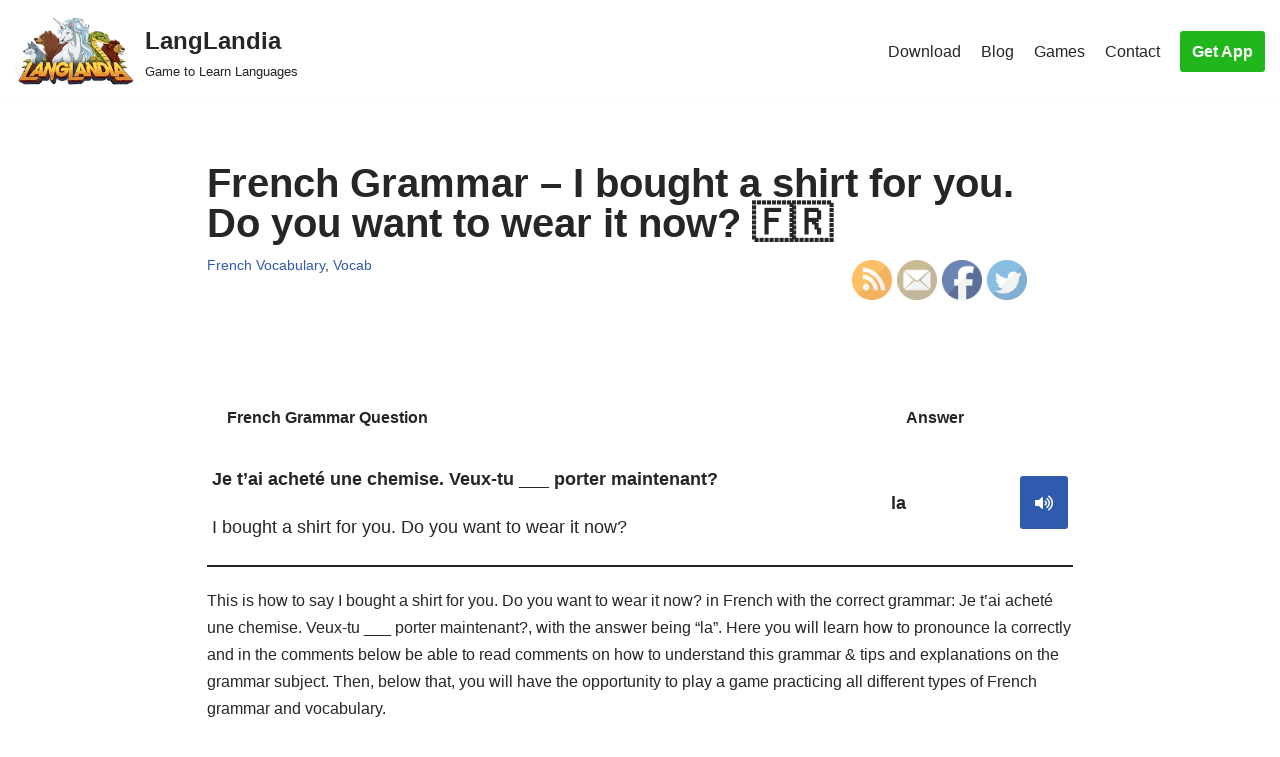

--- FILE ---
content_type: text/html; charset=utf-8
request_url: https://www.youtube-nocookie.com/embed/zLwGCg_YQME?start=16
body_size: 46529
content:
<!DOCTYPE html><html lang="en" dir="ltr" data-cast-api-enabled="true"><head><meta name="viewport" content="width=device-width, initial-scale=1"><script nonce="0C7ZB5gBMg5BJS2uzGASPQ">if ('undefined' == typeof Symbol || 'undefined' == typeof Symbol.iterator) {delete Array.prototype.entries;}</script><style name="www-roboto" nonce="RITIPxZplxjZDy6QQX6MPA">@font-face{font-family:'Roboto';font-style:normal;font-weight:400;font-stretch:100%;src:url(//fonts.gstatic.com/s/roboto/v48/KFO7CnqEu92Fr1ME7kSn66aGLdTylUAMa3GUBHMdazTgWw.woff2)format('woff2');unicode-range:U+0460-052F,U+1C80-1C8A,U+20B4,U+2DE0-2DFF,U+A640-A69F,U+FE2E-FE2F;}@font-face{font-family:'Roboto';font-style:normal;font-weight:400;font-stretch:100%;src:url(//fonts.gstatic.com/s/roboto/v48/KFO7CnqEu92Fr1ME7kSn66aGLdTylUAMa3iUBHMdazTgWw.woff2)format('woff2');unicode-range:U+0301,U+0400-045F,U+0490-0491,U+04B0-04B1,U+2116;}@font-face{font-family:'Roboto';font-style:normal;font-weight:400;font-stretch:100%;src:url(//fonts.gstatic.com/s/roboto/v48/KFO7CnqEu92Fr1ME7kSn66aGLdTylUAMa3CUBHMdazTgWw.woff2)format('woff2');unicode-range:U+1F00-1FFF;}@font-face{font-family:'Roboto';font-style:normal;font-weight:400;font-stretch:100%;src:url(//fonts.gstatic.com/s/roboto/v48/KFO7CnqEu92Fr1ME7kSn66aGLdTylUAMa3-UBHMdazTgWw.woff2)format('woff2');unicode-range:U+0370-0377,U+037A-037F,U+0384-038A,U+038C,U+038E-03A1,U+03A3-03FF;}@font-face{font-family:'Roboto';font-style:normal;font-weight:400;font-stretch:100%;src:url(//fonts.gstatic.com/s/roboto/v48/KFO7CnqEu92Fr1ME7kSn66aGLdTylUAMawCUBHMdazTgWw.woff2)format('woff2');unicode-range:U+0302-0303,U+0305,U+0307-0308,U+0310,U+0312,U+0315,U+031A,U+0326-0327,U+032C,U+032F-0330,U+0332-0333,U+0338,U+033A,U+0346,U+034D,U+0391-03A1,U+03A3-03A9,U+03B1-03C9,U+03D1,U+03D5-03D6,U+03F0-03F1,U+03F4-03F5,U+2016-2017,U+2034-2038,U+203C,U+2040,U+2043,U+2047,U+2050,U+2057,U+205F,U+2070-2071,U+2074-208E,U+2090-209C,U+20D0-20DC,U+20E1,U+20E5-20EF,U+2100-2112,U+2114-2115,U+2117-2121,U+2123-214F,U+2190,U+2192,U+2194-21AE,U+21B0-21E5,U+21F1-21F2,U+21F4-2211,U+2213-2214,U+2216-22FF,U+2308-230B,U+2310,U+2319,U+231C-2321,U+2336-237A,U+237C,U+2395,U+239B-23B7,U+23D0,U+23DC-23E1,U+2474-2475,U+25AF,U+25B3,U+25B7,U+25BD,U+25C1,U+25CA,U+25CC,U+25FB,U+266D-266F,U+27C0-27FF,U+2900-2AFF,U+2B0E-2B11,U+2B30-2B4C,U+2BFE,U+3030,U+FF5B,U+FF5D,U+1D400-1D7FF,U+1EE00-1EEFF;}@font-face{font-family:'Roboto';font-style:normal;font-weight:400;font-stretch:100%;src:url(//fonts.gstatic.com/s/roboto/v48/KFO7CnqEu92Fr1ME7kSn66aGLdTylUAMaxKUBHMdazTgWw.woff2)format('woff2');unicode-range:U+0001-000C,U+000E-001F,U+007F-009F,U+20DD-20E0,U+20E2-20E4,U+2150-218F,U+2190,U+2192,U+2194-2199,U+21AF,U+21E6-21F0,U+21F3,U+2218-2219,U+2299,U+22C4-22C6,U+2300-243F,U+2440-244A,U+2460-24FF,U+25A0-27BF,U+2800-28FF,U+2921-2922,U+2981,U+29BF,U+29EB,U+2B00-2BFF,U+4DC0-4DFF,U+FFF9-FFFB,U+10140-1018E,U+10190-1019C,U+101A0,U+101D0-101FD,U+102E0-102FB,U+10E60-10E7E,U+1D2C0-1D2D3,U+1D2E0-1D37F,U+1F000-1F0FF,U+1F100-1F1AD,U+1F1E6-1F1FF,U+1F30D-1F30F,U+1F315,U+1F31C,U+1F31E,U+1F320-1F32C,U+1F336,U+1F378,U+1F37D,U+1F382,U+1F393-1F39F,U+1F3A7-1F3A8,U+1F3AC-1F3AF,U+1F3C2,U+1F3C4-1F3C6,U+1F3CA-1F3CE,U+1F3D4-1F3E0,U+1F3ED,U+1F3F1-1F3F3,U+1F3F5-1F3F7,U+1F408,U+1F415,U+1F41F,U+1F426,U+1F43F,U+1F441-1F442,U+1F444,U+1F446-1F449,U+1F44C-1F44E,U+1F453,U+1F46A,U+1F47D,U+1F4A3,U+1F4B0,U+1F4B3,U+1F4B9,U+1F4BB,U+1F4BF,U+1F4C8-1F4CB,U+1F4D6,U+1F4DA,U+1F4DF,U+1F4E3-1F4E6,U+1F4EA-1F4ED,U+1F4F7,U+1F4F9-1F4FB,U+1F4FD-1F4FE,U+1F503,U+1F507-1F50B,U+1F50D,U+1F512-1F513,U+1F53E-1F54A,U+1F54F-1F5FA,U+1F610,U+1F650-1F67F,U+1F687,U+1F68D,U+1F691,U+1F694,U+1F698,U+1F6AD,U+1F6B2,U+1F6B9-1F6BA,U+1F6BC,U+1F6C6-1F6CF,U+1F6D3-1F6D7,U+1F6E0-1F6EA,U+1F6F0-1F6F3,U+1F6F7-1F6FC,U+1F700-1F7FF,U+1F800-1F80B,U+1F810-1F847,U+1F850-1F859,U+1F860-1F887,U+1F890-1F8AD,U+1F8B0-1F8BB,U+1F8C0-1F8C1,U+1F900-1F90B,U+1F93B,U+1F946,U+1F984,U+1F996,U+1F9E9,U+1FA00-1FA6F,U+1FA70-1FA7C,U+1FA80-1FA89,U+1FA8F-1FAC6,U+1FACE-1FADC,U+1FADF-1FAE9,U+1FAF0-1FAF8,U+1FB00-1FBFF;}@font-face{font-family:'Roboto';font-style:normal;font-weight:400;font-stretch:100%;src:url(//fonts.gstatic.com/s/roboto/v48/KFO7CnqEu92Fr1ME7kSn66aGLdTylUAMa3OUBHMdazTgWw.woff2)format('woff2');unicode-range:U+0102-0103,U+0110-0111,U+0128-0129,U+0168-0169,U+01A0-01A1,U+01AF-01B0,U+0300-0301,U+0303-0304,U+0308-0309,U+0323,U+0329,U+1EA0-1EF9,U+20AB;}@font-face{font-family:'Roboto';font-style:normal;font-weight:400;font-stretch:100%;src:url(//fonts.gstatic.com/s/roboto/v48/KFO7CnqEu92Fr1ME7kSn66aGLdTylUAMa3KUBHMdazTgWw.woff2)format('woff2');unicode-range:U+0100-02BA,U+02BD-02C5,U+02C7-02CC,U+02CE-02D7,U+02DD-02FF,U+0304,U+0308,U+0329,U+1D00-1DBF,U+1E00-1E9F,U+1EF2-1EFF,U+2020,U+20A0-20AB,U+20AD-20C0,U+2113,U+2C60-2C7F,U+A720-A7FF;}@font-face{font-family:'Roboto';font-style:normal;font-weight:400;font-stretch:100%;src:url(//fonts.gstatic.com/s/roboto/v48/KFO7CnqEu92Fr1ME7kSn66aGLdTylUAMa3yUBHMdazQ.woff2)format('woff2');unicode-range:U+0000-00FF,U+0131,U+0152-0153,U+02BB-02BC,U+02C6,U+02DA,U+02DC,U+0304,U+0308,U+0329,U+2000-206F,U+20AC,U+2122,U+2191,U+2193,U+2212,U+2215,U+FEFF,U+FFFD;}@font-face{font-family:'Roboto';font-style:normal;font-weight:500;font-stretch:100%;src:url(//fonts.gstatic.com/s/roboto/v48/KFO7CnqEu92Fr1ME7kSn66aGLdTylUAMa3GUBHMdazTgWw.woff2)format('woff2');unicode-range:U+0460-052F,U+1C80-1C8A,U+20B4,U+2DE0-2DFF,U+A640-A69F,U+FE2E-FE2F;}@font-face{font-family:'Roboto';font-style:normal;font-weight:500;font-stretch:100%;src:url(//fonts.gstatic.com/s/roboto/v48/KFO7CnqEu92Fr1ME7kSn66aGLdTylUAMa3iUBHMdazTgWw.woff2)format('woff2');unicode-range:U+0301,U+0400-045F,U+0490-0491,U+04B0-04B1,U+2116;}@font-face{font-family:'Roboto';font-style:normal;font-weight:500;font-stretch:100%;src:url(//fonts.gstatic.com/s/roboto/v48/KFO7CnqEu92Fr1ME7kSn66aGLdTylUAMa3CUBHMdazTgWw.woff2)format('woff2');unicode-range:U+1F00-1FFF;}@font-face{font-family:'Roboto';font-style:normal;font-weight:500;font-stretch:100%;src:url(//fonts.gstatic.com/s/roboto/v48/KFO7CnqEu92Fr1ME7kSn66aGLdTylUAMa3-UBHMdazTgWw.woff2)format('woff2');unicode-range:U+0370-0377,U+037A-037F,U+0384-038A,U+038C,U+038E-03A1,U+03A3-03FF;}@font-face{font-family:'Roboto';font-style:normal;font-weight:500;font-stretch:100%;src:url(//fonts.gstatic.com/s/roboto/v48/KFO7CnqEu92Fr1ME7kSn66aGLdTylUAMawCUBHMdazTgWw.woff2)format('woff2');unicode-range:U+0302-0303,U+0305,U+0307-0308,U+0310,U+0312,U+0315,U+031A,U+0326-0327,U+032C,U+032F-0330,U+0332-0333,U+0338,U+033A,U+0346,U+034D,U+0391-03A1,U+03A3-03A9,U+03B1-03C9,U+03D1,U+03D5-03D6,U+03F0-03F1,U+03F4-03F5,U+2016-2017,U+2034-2038,U+203C,U+2040,U+2043,U+2047,U+2050,U+2057,U+205F,U+2070-2071,U+2074-208E,U+2090-209C,U+20D0-20DC,U+20E1,U+20E5-20EF,U+2100-2112,U+2114-2115,U+2117-2121,U+2123-214F,U+2190,U+2192,U+2194-21AE,U+21B0-21E5,U+21F1-21F2,U+21F4-2211,U+2213-2214,U+2216-22FF,U+2308-230B,U+2310,U+2319,U+231C-2321,U+2336-237A,U+237C,U+2395,U+239B-23B7,U+23D0,U+23DC-23E1,U+2474-2475,U+25AF,U+25B3,U+25B7,U+25BD,U+25C1,U+25CA,U+25CC,U+25FB,U+266D-266F,U+27C0-27FF,U+2900-2AFF,U+2B0E-2B11,U+2B30-2B4C,U+2BFE,U+3030,U+FF5B,U+FF5D,U+1D400-1D7FF,U+1EE00-1EEFF;}@font-face{font-family:'Roboto';font-style:normal;font-weight:500;font-stretch:100%;src:url(//fonts.gstatic.com/s/roboto/v48/KFO7CnqEu92Fr1ME7kSn66aGLdTylUAMaxKUBHMdazTgWw.woff2)format('woff2');unicode-range:U+0001-000C,U+000E-001F,U+007F-009F,U+20DD-20E0,U+20E2-20E4,U+2150-218F,U+2190,U+2192,U+2194-2199,U+21AF,U+21E6-21F0,U+21F3,U+2218-2219,U+2299,U+22C4-22C6,U+2300-243F,U+2440-244A,U+2460-24FF,U+25A0-27BF,U+2800-28FF,U+2921-2922,U+2981,U+29BF,U+29EB,U+2B00-2BFF,U+4DC0-4DFF,U+FFF9-FFFB,U+10140-1018E,U+10190-1019C,U+101A0,U+101D0-101FD,U+102E0-102FB,U+10E60-10E7E,U+1D2C0-1D2D3,U+1D2E0-1D37F,U+1F000-1F0FF,U+1F100-1F1AD,U+1F1E6-1F1FF,U+1F30D-1F30F,U+1F315,U+1F31C,U+1F31E,U+1F320-1F32C,U+1F336,U+1F378,U+1F37D,U+1F382,U+1F393-1F39F,U+1F3A7-1F3A8,U+1F3AC-1F3AF,U+1F3C2,U+1F3C4-1F3C6,U+1F3CA-1F3CE,U+1F3D4-1F3E0,U+1F3ED,U+1F3F1-1F3F3,U+1F3F5-1F3F7,U+1F408,U+1F415,U+1F41F,U+1F426,U+1F43F,U+1F441-1F442,U+1F444,U+1F446-1F449,U+1F44C-1F44E,U+1F453,U+1F46A,U+1F47D,U+1F4A3,U+1F4B0,U+1F4B3,U+1F4B9,U+1F4BB,U+1F4BF,U+1F4C8-1F4CB,U+1F4D6,U+1F4DA,U+1F4DF,U+1F4E3-1F4E6,U+1F4EA-1F4ED,U+1F4F7,U+1F4F9-1F4FB,U+1F4FD-1F4FE,U+1F503,U+1F507-1F50B,U+1F50D,U+1F512-1F513,U+1F53E-1F54A,U+1F54F-1F5FA,U+1F610,U+1F650-1F67F,U+1F687,U+1F68D,U+1F691,U+1F694,U+1F698,U+1F6AD,U+1F6B2,U+1F6B9-1F6BA,U+1F6BC,U+1F6C6-1F6CF,U+1F6D3-1F6D7,U+1F6E0-1F6EA,U+1F6F0-1F6F3,U+1F6F7-1F6FC,U+1F700-1F7FF,U+1F800-1F80B,U+1F810-1F847,U+1F850-1F859,U+1F860-1F887,U+1F890-1F8AD,U+1F8B0-1F8BB,U+1F8C0-1F8C1,U+1F900-1F90B,U+1F93B,U+1F946,U+1F984,U+1F996,U+1F9E9,U+1FA00-1FA6F,U+1FA70-1FA7C,U+1FA80-1FA89,U+1FA8F-1FAC6,U+1FACE-1FADC,U+1FADF-1FAE9,U+1FAF0-1FAF8,U+1FB00-1FBFF;}@font-face{font-family:'Roboto';font-style:normal;font-weight:500;font-stretch:100%;src:url(//fonts.gstatic.com/s/roboto/v48/KFO7CnqEu92Fr1ME7kSn66aGLdTylUAMa3OUBHMdazTgWw.woff2)format('woff2');unicode-range:U+0102-0103,U+0110-0111,U+0128-0129,U+0168-0169,U+01A0-01A1,U+01AF-01B0,U+0300-0301,U+0303-0304,U+0308-0309,U+0323,U+0329,U+1EA0-1EF9,U+20AB;}@font-face{font-family:'Roboto';font-style:normal;font-weight:500;font-stretch:100%;src:url(//fonts.gstatic.com/s/roboto/v48/KFO7CnqEu92Fr1ME7kSn66aGLdTylUAMa3KUBHMdazTgWw.woff2)format('woff2');unicode-range:U+0100-02BA,U+02BD-02C5,U+02C7-02CC,U+02CE-02D7,U+02DD-02FF,U+0304,U+0308,U+0329,U+1D00-1DBF,U+1E00-1E9F,U+1EF2-1EFF,U+2020,U+20A0-20AB,U+20AD-20C0,U+2113,U+2C60-2C7F,U+A720-A7FF;}@font-face{font-family:'Roboto';font-style:normal;font-weight:500;font-stretch:100%;src:url(//fonts.gstatic.com/s/roboto/v48/KFO7CnqEu92Fr1ME7kSn66aGLdTylUAMa3yUBHMdazQ.woff2)format('woff2');unicode-range:U+0000-00FF,U+0131,U+0152-0153,U+02BB-02BC,U+02C6,U+02DA,U+02DC,U+0304,U+0308,U+0329,U+2000-206F,U+20AC,U+2122,U+2191,U+2193,U+2212,U+2215,U+FEFF,U+FFFD;}</style><script name="www-roboto" nonce="0C7ZB5gBMg5BJS2uzGASPQ">if (document.fonts && document.fonts.load) {document.fonts.load("400 10pt Roboto", "E"); document.fonts.load("500 10pt Roboto", "E");}</script><link rel="stylesheet" href="/s/player/652bbb94/www-player.css" name="www-player" nonce="RITIPxZplxjZDy6QQX6MPA"><style nonce="RITIPxZplxjZDy6QQX6MPA">html {overflow: hidden;}body {font: 12px Roboto, Arial, sans-serif; background-color: #000; color: #fff; height: 100%; width: 100%; overflow: hidden; position: absolute; margin: 0; padding: 0;}#player {width: 100%; height: 100%;}h1 {text-align: center; color: #fff;}h3 {margin-top: 6px; margin-bottom: 3px;}.player-unavailable {position: absolute; top: 0; left: 0; right: 0; bottom: 0; padding: 25px; font-size: 13px; background: url(/img/meh7.png) 50% 65% no-repeat;}.player-unavailable .message {text-align: left; margin: 0 -5px 15px; padding: 0 5px 14px; border-bottom: 1px solid #888; font-size: 19px; font-weight: normal;}.player-unavailable a {color: #167ac6; text-decoration: none;}</style><script nonce="0C7ZB5gBMg5BJS2uzGASPQ">var ytcsi={gt:function(n){n=(n||"")+"data_";return ytcsi[n]||(ytcsi[n]={tick:{},info:{},gel:{preLoggedGelInfos:[]}})},now:window.performance&&window.performance.timing&&window.performance.now&&window.performance.timing.navigationStart?function(){return window.performance.timing.navigationStart+window.performance.now()}:function(){return(new Date).getTime()},tick:function(l,t,n){var ticks=ytcsi.gt(n).tick;var v=t||ytcsi.now();if(ticks[l]){ticks["_"+l]=ticks["_"+l]||[ticks[l]];ticks["_"+l].push(v)}ticks[l]=
v},info:function(k,v,n){ytcsi.gt(n).info[k]=v},infoGel:function(p,n){ytcsi.gt(n).gel.preLoggedGelInfos.push(p)},setStart:function(t,n){ytcsi.tick("_start",t,n)}};
(function(w,d){function isGecko(){if(!w.navigator)return false;try{if(w.navigator.userAgentData&&w.navigator.userAgentData.brands&&w.navigator.userAgentData.brands.length){var brands=w.navigator.userAgentData.brands;var i=0;for(;i<brands.length;i++)if(brands[i]&&brands[i].brand==="Firefox")return true;return false}}catch(e){setTimeout(function(){throw e;})}if(!w.navigator.userAgent)return false;var ua=w.navigator.userAgent;return ua.indexOf("Gecko")>0&&ua.toLowerCase().indexOf("webkit")<0&&ua.indexOf("Edge")<
0&&ua.indexOf("Trident")<0&&ua.indexOf("MSIE")<0}ytcsi.setStart(w.performance?w.performance.timing.responseStart:null);var isPrerender=(d.visibilityState||d.webkitVisibilityState)=="prerender";var vName=!d.visibilityState&&d.webkitVisibilityState?"webkitvisibilitychange":"visibilitychange";if(isPrerender){var startTick=function(){ytcsi.setStart();d.removeEventListener(vName,startTick)};d.addEventListener(vName,startTick,false)}if(d.addEventListener)d.addEventListener(vName,function(){ytcsi.tick("vc")},
false);if(isGecko()){var isHidden=(d.visibilityState||d.webkitVisibilityState)=="hidden";if(isHidden)ytcsi.tick("vc")}var slt=function(el,t){setTimeout(function(){var n=ytcsi.now();el.loadTime=n;if(el.slt)el.slt()},t)};w.__ytRIL=function(el){if(!el.getAttribute("data-thumb"))if(w.requestAnimationFrame)w.requestAnimationFrame(function(){slt(el,0)});else slt(el,16)}})(window,document);
</script><script nonce="0C7ZB5gBMg5BJS2uzGASPQ">var ytcfg={d:function(){return window.yt&&yt.config_||ytcfg.data_||(ytcfg.data_={})},get:function(k,o){return k in ytcfg.d()?ytcfg.d()[k]:o},set:function(){var a=arguments;if(a.length>1)ytcfg.d()[a[0]]=a[1];else{var k;for(k in a[0])ytcfg.d()[k]=a[0][k]}}};
ytcfg.set({"CLIENT_CANARY_STATE":"none","DEVICE":"cbr\u003dChrome\u0026cbrand\u003dapple\u0026cbrver\u003d131.0.0.0\u0026ceng\u003dWebKit\u0026cengver\u003d537.36\u0026cos\u003dMacintosh\u0026cosver\u003d10_15_7\u0026cplatform\u003dDESKTOP","EVENT_ID":"-JGAaerFGJ3Elu8P3qvcOA","EXPERIMENT_FLAGS":{"ab_det_apm":true,"ab_det_el_h":true,"ab_det_em_inj":true,"ab_fk_sk_cl":true,"ab_l_sig_st":true,"ab_l_sig_st_e":true,"action_companion_center_align_description":true,"allow_skip_networkless":true,"always_send_and_write":true,"att_web_record_metrics":true,"attmusi":true,"c3_enable_button_impression_logging":true,"c3_watch_page_component":true,"cancel_pending_navs":true,"clean_up_manual_attribution_header":true,"config_age_report_killswitch":true,"cow_optimize_idom_compat":true,"csi_on_gel":true,"delhi_mweb_colorful_sd":true,"delhi_mweb_colorful_sd_v2":true,"deprecate_pair_servlet_enabled":true,"desktop_sparkles_light_cta_button":true,"disable_child_node_auto_formatted_strings":true,"disable_log_to_visitor_layer":true,"disable_pacf_logging_for_memory_limited_tv":true,"embeds_enable_eid_enforcement_for_youtube":true,"embeds_enable_info_panel_dismissal":true,"embeds_enable_pfp_always_unbranded":true,"embeds_muted_autoplay_sound_fix":true,"embeds_serve_es6_client":true,"embeds_web_nwl_disable_nocookie":true,"embeds_web_updated_shorts_definition_fix":true,"enable_active_view_display_ad_renderer_web_home":true,"enable_ad_disclosure_banner_a11y_fix":true,"enable_android_web_view_top_insets_bugfix":true,"enable_client_sli_logging":true,"enable_client_streamz_web":true,"enable_client_ve_spec":true,"enable_cloud_save_error_popup_after_retry":true,"enable_dai_sdf_h5_preroll":true,"enable_datasync_id_header_in_web_vss_pings":true,"enable_default_mono_cta_migration_web_client":true,"enable_docked_chat_messages":true,"enable_drop_shadow_experiment":true,"enable_embeds_new_caption_language_picker":true,"enable_entity_store_from_dependency_injection":true,"enable_inline_muted_playback_on_web_search":true,"enable_inline_muted_playback_on_web_search_for_vdc":true,"enable_inline_muted_playback_on_web_search_for_vdcb":true,"enable_is_extended_monitoring":true,"enable_is_mini_app_page_active_bugfix":true,"enable_logging_first_user_action_after_game_ready":true,"enable_ltc_param_fetch_from_innertube":true,"enable_masthead_mweb_padding_fix":true,"enable_menu_renderer_button_in_mweb_hclr":true,"enable_mini_app_command_handler_mweb_fix":true,"enable_mini_guide_downloads_item":true,"enable_mixed_direction_formatted_strings":true,"enable_mweb_new_caption_language_picker":true,"enable_names_handles_account_switcher":true,"enable_network_request_logging_on_game_events":true,"enable_new_paid_product_placement":true,"enable_open_in_new_tab_icon_for_short_dr_for_desktop_search":true,"enable_open_yt_content":true,"enable_origin_query_parameter_bugfix":true,"enable_pause_ads_on_ytv_html5":true,"enable_payments_purchase_manager":true,"enable_pdp_icon_prefetch":true,"enable_pl_r_si_fa":true,"enable_place_pivot_url":true,"enable_pv_screen_modern_text":true,"enable_removing_navbar_title_on_hashtag_page_mweb":true,"enable_rta_manager":true,"enable_sdf_companion_h5":true,"enable_sdf_dai_h5_midroll":true,"enable_sdf_h5_endemic_mid_post_roll":true,"enable_sdf_on_h5_unplugged_vod_midroll":true,"enable_sdf_shorts_player_bytes_h5":true,"enable_sending_unwrapped_game_audio_as_serialized_metadata":true,"enable_sfv_effect_pivot_url":true,"enable_shorts_new_carousel":true,"enable_skip_ad_guidance_prompt":true,"enable_skippable_ads_for_unplugged_ad_pod":true,"enable_smearing_expansion_dai":true,"enable_time_out_messages":true,"enable_timeline_view_modern_transcript_fe":true,"enable_video_display_compact_button_group_for_desktop_search":true,"enable_web_delhi_icons":true,"enable_web_home_top_landscape_image_layout_level_click":true,"enable_web_tiered_gel":true,"enable_window_constrained_buy_flow_dialog":true,"enable_wiz_queue_effect_and_on_init_initial_runs":true,"enable_ypc_spinners":true,"enable_yt_ata_iframe_authuser":true,"export_networkless_options":true,"export_player_version_to_ytconfig":true,"fill_single_video_with_notify_to_lasr":true,"fix_ad_miniplayer_controls_rendering":true,"fix_ads_tracking_for_swf_config_deprecation_mweb":true,"h5_companion_enable_adcpn_macro_substitution_for_click_pings":true,"h5_inplayer_enable_adcpn_macro_substitution_for_click_pings":true,"h5_reset_cache_and_filter_before_update_masthead":true,"hide_channel_creation_title_for_mweb":true,"high_ccv_client_side_caching_h5":true,"html5_log_trigger_events_with_debug_data":true,"html5_ssdai_enable_media_end_cue_range":true,"idb_immediate_commit":true,"il_attach_cache_limit":true,"il_use_view_model_logging_context":true,"is_browser_support_for_webcam_streaming":true,"json_condensed_response":true,"kev_adb_pg":true,"kevlar_enable_download_to_mobile":true,"kevlar_gel_error_routing":true,"kevlar_watch_cinematics":true,"live_chat_enable_controller_extraction":true,"live_chat_enable_rta_manager":true,"log_click_with_layer_from_element_in_command_handler":true,"mdx_enable_privacy_disclosure_ui":true,"mdx_load_cast_api_bootstrap_script":true,"medium_progress_bar_modification":true,"migrate_remaining_web_ad_badges_to_innertube":true,"mobile_account_menu_refresh":true,"mweb_account_linking_noapp":true,"mweb_allow_modern_search_suggest_behavior":true,"mweb_animated_actions":true,"mweb_app_upsell_button_direct_to_app":true,"mweb_c3_enable_adaptive_signals":true,"mweb_c3_library_page_enable_recent_shelf":true,"mweb_c3_remove_web_navigation_endpoint_data":true,"mweb_c3_use_canonical_from_player_response":true,"mweb_cinematic_watch":true,"mweb_command_handler":true,"mweb_delay_watch_initial_data":true,"mweb_disable_searchbar_scroll":true,"mweb_enable_browse_chunks":true,"mweb_enable_fine_scrubbing_for_recs":true,"mweb_enable_imp_portal":true,"mweb_enable_keto_batch_player_fullscreen":true,"mweb_enable_keto_batch_player_progress_bar":true,"mweb_enable_keto_batch_player_tooltips":true,"mweb_enable_lockup_view_model_for_ucp":true,"mweb_enable_mix_panel_title_metadata":true,"mweb_enable_more_drawer":true,"mweb_enable_optional_fullscreen_landscape_locking":true,"mweb_enable_overlay_touch_manager":true,"mweb_enable_premium_carve_out_fix":true,"mweb_enable_refresh_detection":true,"mweb_enable_search_imp":true,"mweb_enable_shorts_video_preload":true,"mweb_enable_skippables_on_jio_phone":true,"mweb_enable_two_line_title_on_shorts":true,"mweb_enable_varispeed_controller":true,"mweb_enable_watch_feed_infinite_scroll":true,"mweb_enable_wrapped_unplugged_pause_membership_dialog_renderer":true,"mweb_fix_monitor_visibility_after_render":true,"mweb_force_ios_fallback_to_native_control":true,"mweb_fp_auto_fullscreen":true,"mweb_fullscreen_controls":true,"mweb_fullscreen_controls_action_buttons":true,"mweb_fullscreen_watch_system":true,"mweb_home_reactive_shorts":true,"mweb_innertube_search_command":true,"mweb_kaios_enable_autoplay_switch_view_model":true,"mweb_lang_in_html":true,"mweb_like_button_synced_with_entities":true,"mweb_logo_use_home_page_ve":true,"mweb_native_control_in_faux_fullscreen_shared":true,"mweb_player_control_on_hover":true,"mweb_player_delhi_dtts":true,"mweb_player_settings_use_bottom_sheet":true,"mweb_player_show_previous_next_buttons_in_playlist":true,"mweb_player_skip_no_op_state_changes":true,"mweb_player_user_select_none":true,"mweb_playlist_engagement_panel":true,"mweb_progress_bar_seek_on_mouse_click":true,"mweb_pull_2_full":true,"mweb_pull_2_full_enable_touch_handlers":true,"mweb_schedule_warm_watch_response":true,"mweb_searchbox_legacy_navigation":true,"mweb_see_fewer_shorts":true,"mweb_shorts_comments_panel_id_change":true,"mweb_shorts_early_continuation":true,"mweb_show_ios_smart_banner":true,"mweb_show_sign_in_button_from_header":true,"mweb_use_server_url_on_startup":true,"mweb_watch_captions_enable_auto_translate":true,"mweb_watch_captions_set_default_size":true,"mweb_watch_stop_scheduler_on_player_response":true,"mweb_watchfeed_big_thumbnails":true,"mweb_yt_searchbox":true,"networkless_logging":true,"no_client_ve_attach_unless_shown":true,"pageid_as_header_web":true,"playback_settings_use_switch_menu":true,"player_controls_autonav_fix":true,"player_controls_skip_double_signal_update":true,"polymer_bad_build_labels":true,"polymer_verifiy_app_state":true,"qoe_send_and_write":true,"remove_chevron_from_ad_disclosure_banner_h5":true,"remove_masthead_channel_banner_on_refresh":true,"remove_slot_id_exited_trigger_for_dai_in_player_slot_expire":true,"replace_client_url_parsing_with_server_signal":true,"service_worker_enabled":true,"service_worker_push_enabled":true,"service_worker_push_home_page_prompt":true,"service_worker_push_watch_page_prompt":true,"shell_load_gcf":true,"shorten_initial_gel_batch_timeout":true,"should_use_yt_voice_endpoint_in_kaios":true,"smarter_ve_dedupping":true,"speedmaster_no_seek":true,"stop_handling_click_for_non_rendering_overlay_layout":true,"suppress_error_204_logging":true,"synced_panel_scrolling_controller":true,"use_event_time_ms_header":true,"use_fifo_for_networkless":true,"use_request_time_ms_header":true,"use_session_based_sampling":true,"use_thumbnail_overlay_time_status_renderer_for_live_badge":true,"vss_final_ping_send_and_write":true,"vss_playback_use_send_and_write":true,"web_adaptive_repeat_ase":true,"web_always_load_chat_support":true,"web_api_url":true,"web_attributed_string_deep_equal_bugfix":true,"web_autonav_allow_off_by_default":true,"web_button_vm_refactor_disabled":true,"web_c3_log_app_init_finish":true,"web_component_wrapper_track_owner":true,"web_csi_action_sampling_enabled":true,"web_dedupe_ve_grafting":true,"web_disable_backdrop_filter":true,"web_enable_ab_rsp_cl":true,"web_enable_course_icon_update":true,"web_enable_error_204":true,"web_gcf_hashes_innertube":true,"web_gel_timeout_cap":true,"web_parent_target_for_sheets":true,"web_persist_server_autonav_state_on_client":true,"web_playback_associated_log_ctt":true,"web_playback_associated_ve":true,"web_prefetch_preload_video":true,"web_progress_bar_draggable":true,"web_shorts_just_watched_on_channel_and_pivot_study":true,"web_shorts_just_watched_overlay":true,"web_shorts_wn_shelf_header_tuning":true,"web_update_panel_visibility_logging_fix":true,"web_watch_controls_state_signals":true,"web_wiz_attributed_string":true,"webfe_mweb_watch_microdata":true,"webfe_watch_shorts_canonical_url_fix":true,"webpo_exit_on_net_err":true,"wiz_diff_overwritable":true,"wiz_stamper_new_context_api":true,"woffle_used_state_report":true,"wpo_gel_strz":true,"H5_async_logging_delay_ms":30000.0,"attention_logging_scroll_throttle":500.0,"autoplay_pause_by_lact_sampling_fraction":0.0,"cinematic_watch_effect_opacity":0.4,"log_window_onerror_fraction":0.1,"speedmaster_playback_rate":2.0,"tv_pacf_logging_sample_rate":0.01,"web_attention_logging_scroll_throttle":500.0,"web_load_prediction_threshold":0.1,"web_navigation_prediction_threshold":0.1,"web_pbj_log_warning_rate":0.0,"web_system_health_fraction":0.01,"ytidb_transaction_ended_event_rate_limit":0.02,"active_time_update_interval_ms":10000,"att_init_delay":500,"autoplay_pause_by_lact_sec":0,"botguard_async_snapshot_timeout_ms":3000,"check_navigator_accuracy_timeout_ms":0,"cinematic_watch_css_filter_blur_strength":40,"cinematic_watch_fade_out_duration":500,"close_webview_delay_ms":100,"cloud_save_game_data_rate_limit_ms":3000,"compression_disable_point":10,"custom_active_view_tos_timeout_ms":3600000,"embeds_widget_poll_interval_ms":0,"gel_min_batch_size":3,"gel_queue_timeout_max_ms":60000,"get_async_timeout_ms":60000,"hide_cta_for_home_web_video_ads_animate_in_time":2,"html5_byterate_soft_cap":0,"initial_gel_batch_timeout":2000,"max_body_size_to_compress":500000,"max_prefetch_window_sec_for_livestream_optimization":10,"min_prefetch_offset_sec_for_livestream_optimization":20,"mini_app_container_iframe_src_update_delay_ms":0,"multiple_preview_news_duration_time":11000,"mweb_c3_toast_duration_ms":5000,"mweb_deep_link_fallback_timeout_ms":10000,"mweb_delay_response_received_actions":100,"mweb_fp_dpad_rate_limit_ms":0,"mweb_fp_dpad_watch_title_clamp_lines":0,"mweb_history_manager_cache_size":100,"mweb_ios_fullscreen_playback_transition_delay_ms":500,"mweb_ios_fullscreen_system_pause_epilson_ms":0,"mweb_override_response_store_expiration_ms":0,"mweb_shorts_early_continuation_trigger_threshold":4,"mweb_w2w_max_age_seconds":0,"mweb_watch_captions_default_size":2,"neon_dark_launch_gradient_count":0,"network_polling_interval":30000,"play_click_interval_ms":30000,"play_ping_interval_ms":10000,"prefetch_comments_ms_after_video":0,"send_config_hash_timer":0,"service_worker_push_logged_out_prompt_watches":-1,"service_worker_push_prompt_cap":-1,"service_worker_push_prompt_delay_microseconds":3888000000000,"slow_compressions_before_abandon_count":4,"speedmaster_cancellation_movement_dp":10,"speedmaster_touch_activation_ms":500,"web_attention_logging_throttle":500,"web_foreground_heartbeat_interval_ms":28000,"web_gel_debounce_ms":10000,"web_logging_max_batch":100,"web_max_tracing_events":50,"web_tracing_session_replay":0,"wil_icon_max_concurrent_fetches":9999,"ytidb_remake_db_retries":3,"ytidb_reopen_db_retries":3,"WebClientReleaseProcessCritical__youtube_embeds_client_version_override":"","WebClientReleaseProcessCritical__youtube_embeds_web_client_version_override":"","WebClientReleaseProcessCritical__youtube_mweb_client_version_override":"","debug_forced_internalcountrycode":"","embeds_web_synth_ch_headers_banned_urls_regex":"","enable_web_media_service":"DISABLED","il_payload_scraping":"","live_chat_unicode_emoji_json_url":"https://www.gstatic.com/youtube/img/emojis/emojis-svg-9.json","mweb_deep_link_feature_tag_suffix":"11268432","mweb_enable_shorts_innertube_player_prefetch_trigger":"NONE","mweb_fp_dpad":"home,search,browse,channel,create_channel,experiments,settings,trending,oops,404,paid_memberships,sponsorship,premium,shorts","mweb_fp_dpad_linear_navigation":"","mweb_fp_dpad_linear_navigation_visitor":"","mweb_fp_dpad_visitor":"","mweb_preload_video_by_player_vars":"","place_pivot_triggering_container_alternate":"","place_pivot_triggering_counterfactual_container_alternate":"","service_worker_push_force_notification_prompt_tag":"1","service_worker_scope":"/","suggest_exp_str":"","web_client_version_override":"","kevlar_command_handler_command_banlist":[],"mini_app_ids_without_game_ready":["UgkxHHtsak1SC8mRGHMZewc4HzeAY3yhPPmJ","Ugkx7OgzFqE6z_5Mtf4YsotGfQNII1DF_RBm"],"web_op_signal_type_banlist":[],"web_tracing_enabled_spans":["event","command"]},"GAPI_HINT_PARAMS":"m;/_/scs/abc-static/_/js/k\u003dgapi.gapi.en.FZb77tO2YW4.O/d\u003d1/rs\u003dAHpOoo8lqavmo6ayfVxZovyDiP6g3TOVSQ/m\u003d__features__","GAPI_HOST":"https://apis.google.com","GAPI_LOCALE":"en_US","GL":"US","HL":"en","HTML_DIR":"ltr","HTML_LANG":"en","INNERTUBE_API_KEY":"AIzaSyAO_FJ2SlqU8Q4STEHLGCilw_Y9_11qcW8","INNERTUBE_API_VERSION":"v1","INNERTUBE_CLIENT_NAME":"WEB_EMBEDDED_PLAYER","INNERTUBE_CLIENT_VERSION":"1.20260130.01.00","INNERTUBE_CONTEXT":{"client":{"hl":"en","gl":"US","remoteHost":"3.142.94.1","deviceMake":"Apple","deviceModel":"","visitorData":"[base64]%3D%3D","userAgent":"Mozilla/5.0 (Macintosh; Intel Mac OS X 10_15_7) AppleWebKit/537.36 (KHTML, like Gecko) Chrome/131.0.0.0 Safari/537.36; ClaudeBot/1.0; +claudebot@anthropic.com),gzip(gfe)","clientName":"WEB_EMBEDDED_PLAYER","clientVersion":"1.20260130.01.00","osName":"Macintosh","osVersion":"10_15_7","originalUrl":"https://www.youtube-nocookie.com/embed/zLwGCg_YQME?start\u003d16","platform":"DESKTOP","clientFormFactor":"UNKNOWN_FORM_FACTOR","configInfo":{"appInstallData":"[base64]%3D"},"browserName":"Chrome","browserVersion":"131.0.0.0","acceptHeader":"text/html,application/xhtml+xml,application/xml;q\u003d0.9,image/webp,image/apng,*/*;q\u003d0.8,application/signed-exchange;v\u003db3;q\u003d0.9","deviceExperimentId":"ChxOell3TWpJek5qWTJOalU1TkRNMk56STVNZz09EPijgswGGPijgswG","rolloutToken":"CJPS9t2erKy5aRCWtNKa4bqSAxiWtNKa4bqSAw%3D%3D"},"user":{"lockedSafetyMode":false},"request":{"useSsl":true},"clickTracking":{"clickTrackingParams":"IhMI6qHSmuG6kgMVHaLlBx3eFRcH"},"thirdParty":{"embeddedPlayerContext":{"embeddedPlayerEncryptedContext":"[base64]","ancestorOriginsSupported":false}}},"INNERTUBE_CONTEXT_CLIENT_NAME":56,"INNERTUBE_CONTEXT_CLIENT_VERSION":"1.20260130.01.00","INNERTUBE_CONTEXT_GL":"US","INNERTUBE_CONTEXT_HL":"en","LATEST_ECATCHER_SERVICE_TRACKING_PARAMS":{"client.name":"WEB_EMBEDDED_PLAYER","client.jsfeat":"2021"},"LOGGED_IN":false,"PAGE_BUILD_LABEL":"youtube.embeds.web_20260130_01_RC00","PAGE_CL":863108022,"SERVER_NAME":"WebFE","VISITOR_DATA":"[base64]%3D%3D","WEB_PLAYER_CONTEXT_CONFIGS":{"WEB_PLAYER_CONTEXT_CONFIG_ID_EMBEDDED_PLAYER":{"rootElementId":"movie_player","jsUrl":"/s/player/652bbb94/player_ias.vflset/en_US/base.js","cssUrl":"/s/player/652bbb94/www-player.css","contextId":"WEB_PLAYER_CONTEXT_CONFIG_ID_EMBEDDED_PLAYER","eventLabel":"embedded","contentRegion":"US","hl":"en_US","hostLanguage":"en","innertubeApiKey":"AIzaSyAO_FJ2SlqU8Q4STEHLGCilw_Y9_11qcW8","innertubeApiVersion":"v1","innertubeContextClientVersion":"1.20260130.01.00","device":{"brand":"apple","model":"","browser":"Chrome","browserVersion":"131.0.0.0","os":"Macintosh","osVersion":"10_15_7","platform":"DESKTOP","interfaceName":"WEB_EMBEDDED_PLAYER","interfaceVersion":"1.20260130.01.00"},"serializedExperimentIds":"24004644,51010235,51063643,51098299,51204329,51222973,51340662,51349914,51353393,51366423,51389629,51404808,51458177,51490331,51500051,51505436,51530495,51534669,51560386,51565116,51566373,51566864,51578633,51583566,51583821,51585555,51586115,51605258,51605395,51609829,51611457,51615068,51620867,51621065,51622845,51631301,51637029,51638271,51638932,51648231,51648336,51653718,51666464,51672162,51681662,51683502,51684301,51684307,51690473,51693511,51693994,51696107,51696619,51700777,51705183,51707440,51713237,51717747,51719110,51719411,51719628,51724102,51724107,51726313,51729217,51732102,51735450,51737356,51740811,51742378,51742829,51742878,51744563,51749572,51751854,51751895,51752092,51752633,51754305,51763569","serializedExperimentFlags":"H5_async_logging_delay_ms\u003d30000.0\u0026PlayerWeb__h5_enable_advisory_rating_restrictions\u003dtrue\u0026a11y_h5_associate_survey_question\u003dtrue\u0026ab_det_apm\u003dtrue\u0026ab_det_el_h\u003dtrue\u0026ab_det_em_inj\u003dtrue\u0026ab_fk_sk_cl\u003dtrue\u0026ab_l_sig_st\u003dtrue\u0026ab_l_sig_st_e\u003dtrue\u0026action_companion_center_align_description\u003dtrue\u0026ad_pod_disable_companion_persist_ads_quality\u003dtrue\u0026add_stmp_logs_for_voice_boost\u003dtrue\u0026allow_autohide_on_paused_videos\u003dtrue\u0026allow_drm_override\u003dtrue\u0026allow_live_autoplay\u003dtrue\u0026allow_poltergust_autoplay\u003dtrue\u0026allow_skip_networkless\u003dtrue\u0026allow_vp9_1080p_mq_enc\u003dtrue\u0026always_cache_redirect_endpoint\u003dtrue\u0026always_send_and_write\u003dtrue\u0026annotation_module_vast_cards_load_logging_fraction\u003d0.0\u0026assign_drm_family_by_format\u003dtrue\u0026att_web_record_metrics\u003dtrue\u0026attention_logging_scroll_throttle\u003d500.0\u0026attmusi\u003dtrue\u0026autoplay_time\u003d10000\u0026autoplay_time_for_fullscreen\u003d-1\u0026autoplay_time_for_music_content\u003d-1\u0026bg_vm_reinit_threshold\u003d7200000\u0026block_tvhtml5_simply_embedded\u003dtrue\u0026blocked_packages_for_sps\u003d[]\u0026botguard_async_snapshot_timeout_ms\u003d3000\u0026captions_url_add_ei\u003dtrue\u0026check_navigator_accuracy_timeout_ms\u003d0\u0026clean_up_manual_attribution_header\u003dtrue\u0026compression_disable_point\u003d10\u0026cow_optimize_idom_compat\u003dtrue\u0026csi_on_gel\u003dtrue\u0026custom_active_view_tos_timeout_ms\u003d3600000\u0026dash_manifest_version\u003d5\u0026debug_bandaid_hostname\u003d\u0026debug_bandaid_port\u003d0\u0026debug_sherlog_username\u003d\u0026delhi_fast_follow_autonav_toggle\u003dtrue\u0026delhi_modern_player_default_thumbnail_percentage\u003d0.0\u0026delhi_modern_player_faster_autohide_delay_ms\u003d2000\u0026delhi_modern_player_pause_thumbnail_percentage\u003d0.6\u0026delhi_modern_web_player_blending_mode\u003d\u0026delhi_modern_web_player_disable_frosted_glass\u003dtrue\u0026delhi_modern_web_player_horizontal_volume_controls\u003dtrue\u0026delhi_modern_web_player_lhs_volume_controls\u003dtrue\u0026delhi_modern_web_player_responsive_compact_controls_threshold\u003d0\u0026deprecate_22\u003dtrue\u0026deprecate_delay_ping\u003dtrue\u0026deprecate_pair_servlet_enabled\u003dtrue\u0026desktop_sparkles_light_cta_button\u003dtrue\u0026disable_av1_setting\u003dtrue\u0026disable_branding_context\u003dtrue\u0026disable_channel_id_check_for_suspended_channels\u003dtrue\u0026disable_child_node_auto_formatted_strings\u003dtrue\u0026disable_lifa_for_supex_users\u003dtrue\u0026disable_log_to_visitor_layer\u003dtrue\u0026disable_mdx_connection_in_mdx_module_for_music_web\u003dtrue\u0026disable_pacf_logging_for_memory_limited_tv\u003dtrue\u0026disable_reduced_fullscreen_autoplay_countdown_for_minors\u003dtrue\u0026disable_reel_item_watch_format_filtering\u003dtrue\u0026disable_threegpp_progressive_formats\u003dtrue\u0026disable_touch_events_on_skip_button\u003dtrue\u0026edge_encryption_fill_primary_key_version\u003dtrue\u0026embeds_enable_info_panel_dismissal\u003dtrue\u0026embeds_enable_move_set_center_crop_to_public\u003dtrue\u0026embeds_enable_per_video_embed_config\u003dtrue\u0026embeds_enable_pfp_always_unbranded\u003dtrue\u0026embeds_web_lite_mode\u003d1\u0026embeds_web_nwl_disable_nocookie\u003dtrue\u0026embeds_web_synth_ch_headers_banned_urls_regex\u003d\u0026enable_active_view_display_ad_renderer_web_home\u003dtrue\u0026enable_active_view_lr_shorts_video\u003dtrue\u0026enable_active_view_web_shorts_video\u003dtrue\u0026enable_ad_cpn_macro_substitution_for_click_pings\u003dtrue\u0026enable_ad_disclosure_banner_a11y_fix\u003dtrue\u0026enable_antiscraping_web_player_expired\u003dtrue\u0026enable_app_promo_endcap_eml_on_tablet\u003dtrue\u0026enable_batched_cross_device_pings_in_gel_fanout\u003dtrue\u0026enable_cast_for_web_unplugged\u003dtrue\u0026enable_cast_on_music_web\u003dtrue\u0026enable_cipher_for_manifest_urls\u003dtrue\u0026enable_cleanup_masthead_autoplay_hack_fix\u003dtrue\u0026enable_client_page_id_header_for_first_party_pings\u003dtrue\u0026enable_client_sli_logging\u003dtrue\u0026enable_client_ve_spec\u003dtrue\u0026enable_cta_banner_on_unplugged_lr\u003dtrue\u0026enable_custom_playhead_parsing\u003dtrue\u0026enable_dai_sdf_h5_preroll\u003dtrue\u0026enable_datasync_id_header_in_web_vss_pings\u003dtrue\u0026enable_default_mono_cta_migration_web_client\u003dtrue\u0026enable_dsa_ad_badge_for_action_endcap_on_android\u003dtrue\u0026enable_dsa_ad_badge_for_action_endcap_on_ios\u003dtrue\u0026enable_entity_store_from_dependency_injection\u003dtrue\u0026enable_error_corrections_infocard_web_client\u003dtrue\u0026enable_error_corrections_infocards_icon_web\u003dtrue\u0026enable_inline_muted_playback_on_web_search\u003dtrue\u0026enable_inline_muted_playback_on_web_search_for_vdc\u003dtrue\u0026enable_inline_muted_playback_on_web_search_for_vdcb\u003dtrue\u0026enable_is_extended_monitoring\u003dtrue\u0026enable_kabuki_comments_on_shorts\u003ddisabled\u0026enable_ltc_param_fetch_from_innertube\u003dtrue\u0026enable_mixed_direction_formatted_strings\u003dtrue\u0026enable_modern_skip_button_on_web\u003dtrue\u0026enable_new_paid_product_placement\u003dtrue\u0026enable_open_in_new_tab_icon_for_short_dr_for_desktop_search\u003dtrue\u0026enable_out_of_stock_text_all_surfaces\u003dtrue\u0026enable_paid_content_overlay_bugfix\u003dtrue\u0026enable_pause_ads_on_ytv_html5\u003dtrue\u0026enable_pl_r_si_fa\u003dtrue\u0026enable_policy_based_hqa_filter_in_watch_server\u003dtrue\u0026enable_progres_commands_lr_feeds\u003dtrue\u0026enable_progress_commands_lr_shorts\u003dtrue\u0026enable_publishing_region_param_in_sus\u003dtrue\u0026enable_pv_screen_modern_text\u003dtrue\u0026enable_rpr_token_on_ltl_lookup\u003dtrue\u0026enable_sdf_companion_h5\u003dtrue\u0026enable_sdf_dai_h5_midroll\u003dtrue\u0026enable_sdf_h5_endemic_mid_post_roll\u003dtrue\u0026enable_sdf_on_h5_unplugged_vod_midroll\u003dtrue\u0026enable_sdf_shorts_player_bytes_h5\u003dtrue\u0026enable_server_driven_abr\u003dtrue\u0026enable_server_driven_abr_for_backgroundable\u003dtrue\u0026enable_server_driven_abr_url_generation\u003dtrue\u0026enable_server_driven_readahead\u003dtrue\u0026enable_skip_ad_guidance_prompt\u003dtrue\u0026enable_skip_to_next_messaging\u003dtrue\u0026enable_skippable_ads_for_unplugged_ad_pod\u003dtrue\u0026enable_smart_skip_player_controls_shown_on_web\u003dtrue\u0026enable_smart_skip_player_controls_shown_on_web_increased_triggering_sensitivity\u003dtrue\u0026enable_smart_skip_speedmaster_on_web\u003dtrue\u0026enable_smearing_expansion_dai\u003dtrue\u0026enable_split_screen_ad_baseline_experience_endemic_live_h5\u003dtrue\u0026enable_to_call_playready_backend_directly\u003dtrue\u0026enable_unified_action_endcap_on_web\u003dtrue\u0026enable_video_display_compact_button_group_for_desktop_search\u003dtrue\u0026enable_voice_boost_feature\u003dtrue\u0026enable_vp9_appletv5_on_server\u003dtrue\u0026enable_watch_server_rejected_formats_logging\u003dtrue\u0026enable_web_delhi_icons\u003dtrue\u0026enable_web_home_top_landscape_image_layout_level_click\u003dtrue\u0026enable_web_media_session_metadata_fix\u003dtrue\u0026enable_web_premium_varispeed_upsell\u003dtrue\u0026enable_web_tiered_gel\u003dtrue\u0026enable_wiz_queue_effect_and_on_init_initial_runs\u003dtrue\u0026enable_yt_ata_iframe_authuser\u003dtrue\u0026enable_ytv_csdai_vp9\u003dtrue\u0026export_networkless_options\u003dtrue\u0026export_player_version_to_ytconfig\u003dtrue\u0026fill_live_request_config_in_ustreamer_config\u003dtrue\u0026fill_single_video_with_notify_to_lasr\u003dtrue\u0026filter_vb_without_non_vb_equivalents\u003dtrue\u0026filter_vp9_for_live_dai\u003dtrue\u0026fix_ad_miniplayer_controls_rendering\u003dtrue\u0026fix_ads_tracking_for_swf_config_deprecation_mweb\u003dtrue\u0026fix_h5_toggle_button_a11y\u003dtrue\u0026fix_survey_color_contrast_on_destop\u003dtrue\u0026fix_toggle_button_role_for_ad_components\u003dtrue\u0026fresca_polling_delay_override\u003d0\u0026gab_return_sabr_ssdai_config\u003dtrue\u0026gel_min_batch_size\u003d3\u0026gel_queue_timeout_max_ms\u003d60000\u0026gvi_channel_client_screen\u003dtrue\u0026h5_companion_enable_adcpn_macro_substitution_for_click_pings\u003dtrue\u0026h5_enable_ad_mbs\u003dtrue\u0026h5_inplayer_enable_adcpn_macro_substitution_for_click_pings\u003dtrue\u0026h5_reset_cache_and_filter_before_update_masthead\u003dtrue\u0026heatseeker_decoration_threshold\u003d0.0\u0026hfr_dropped_framerate_fallback_threshold\u003d0\u0026hide_cta_for_home_web_video_ads_animate_in_time\u003d2\u0026high_ccv_client_side_caching_h5\u003dtrue\u0026hls_use_new_codecs_string_api\u003dtrue\u0026html5_ad_timeout_ms\u003d0\u0026html5_adaptation_step_count\u003d0\u0026html5_ads_preroll_lock_timeout_delay_ms\u003d15000\u0026html5_allow_multiview_tile_preload\u003dtrue\u0026html5_allow_video_keyframe_without_audio\u003dtrue\u0026html5_apply_min_failures\u003dtrue\u0026html5_apply_start_time_within_ads_for_ssdai_transitions\u003dtrue\u0026html5_atr_disable_force_fallback\u003dtrue\u0026html5_att_playback_timeout_ms\u003d30000\u0026html5_attach_num_random_bytes_to_bandaid\u003d0\u0026html5_attach_po_token_to_bandaid\u003dtrue\u0026html5_autonav_cap_idle_secs\u003d0\u0026html5_autonav_quality_cap\u003d720\u0026html5_autoplay_default_quality_cap\u003d0\u0026html5_auxiliary_estimate_weight\u003d0.0\u0026html5_av1_ordinal_cap\u003d0\u0026html5_bandaid_attach_content_po_token\u003dtrue\u0026html5_block_pip_safari_delay\u003d0\u0026html5_bypass_contention_secs\u003d0.0\u0026html5_byterate_soft_cap\u003d0\u0026html5_check_for_idle_network_interval_ms\u003d-1\u0026html5_chipset_soft_cap\u003d8192\u0026html5_consume_all_buffered_bytes_one_poll\u003dtrue\u0026html5_continuous_goodput_probe_interval_ms\u003d0\u0026html5_d6de4_cloud_project_number\u003d868618676952\u0026html5_d6de4_defer_timeout_ms\u003d0\u0026html5_debug_data_log_probability\u003d0.0\u0026html5_decode_to_texture_cap\u003dtrue\u0026html5_default_ad_gain\u003d0.5\u0026html5_default_av1_threshold\u003d0\u0026html5_default_quality_cap\u003d0\u0026html5_defer_fetch_att_ms\u003d0\u0026html5_delayed_retry_count\u003d1\u0026html5_delayed_retry_delay_ms\u003d5000\u0026html5_deprecate_adservice\u003dtrue\u0026html5_deprecate_manifestful_fallback\u003dtrue\u0026html5_deprecate_video_tag_pool\u003dtrue\u0026html5_desktop_vr180_allow_panning\u003dtrue\u0026html5_df_downgrade_thresh\u003d0.6\u0026html5_disable_loop_range_for_shorts_ads\u003dtrue\u0026html5_disable_move_pssh_to_moov\u003dtrue\u0026html5_disable_non_contiguous\u003dtrue\u0026html5_disable_ustreamer_constraint_for_sabr\u003dtrue\u0026html5_disable_web_safari_dai\u003dtrue\u0026html5_displayed_frame_rate_downgrade_threshold\u003d45\u0026html5_drm_byterate_soft_cap\u003d0\u0026html5_drm_check_all_key_error_states\u003dtrue\u0026html5_drm_cpi_license_key\u003dtrue\u0026html5_drm_live_byterate_soft_cap\u003d0\u0026html5_early_media_for_sharper_shorts\u003dtrue\u0026html5_enable_ac3\u003dtrue\u0026html5_enable_audio_track_stickiness\u003dtrue\u0026html5_enable_audio_track_stickiness_phase_two\u003dtrue\u0026html5_enable_caption_changes_for_mosaic\u003dtrue\u0026html5_enable_composite_embargo\u003dtrue\u0026html5_enable_d6de4\u003dtrue\u0026html5_enable_d6de4_cold_start_and_error\u003dtrue\u0026html5_enable_d6de4_idle_priority_job\u003dtrue\u0026html5_enable_drc\u003dtrue\u0026html5_enable_drc_toggle_api\u003dtrue\u0026html5_enable_eac3\u003dtrue\u0026html5_enable_embedded_player_visibility_signals\u003dtrue\u0026html5_enable_oduc\u003dtrue\u0026html5_enable_sabr_from_watch_server\u003dtrue\u0026html5_enable_sabr_host_fallback\u003dtrue\u0026html5_enable_server_driven_request_cancellation\u003dtrue\u0026html5_enable_sps_retry_backoff_metadata_requests\u003dtrue\u0026html5_enable_ssdai_transition_with_only_enter_cuerange\u003dtrue\u0026html5_enable_triggering_cuepoint_for_slot\u003dtrue\u0026html5_enable_tvos_dash\u003dtrue\u0026html5_enable_tvos_encrypted_vp9\u003dtrue\u0026html5_enable_widevine_for_alc\u003dtrue\u0026html5_enable_widevine_for_fast_linear\u003dtrue\u0026html5_encourage_array_coalescing\u003dtrue\u0026html5_fill_default_mosaic_audio_track_id\u003dtrue\u0026html5_fix_multi_audio_offline_playback\u003dtrue\u0026html5_fixed_media_duration_for_request\u003d0\u0026html5_force_sabr_from_watch_server_for_dfss\u003dtrue\u0026html5_forward_click_tracking_params_on_reload\u003dtrue\u0026html5_gapless_ad_autoplay_on_video_to_ad_only\u003dtrue\u0026html5_gapless_ended_transition_buffer_ms\u003d200\u0026html5_gapless_handoff_close_end_long_rebuffer_cfl\u003dtrue\u0026html5_gapless_handoff_close_end_long_rebuffer_delay_ms\u003d0\u0026html5_gapless_loop_seek_offset_in_milli\u003d0\u0026html5_gapless_slow_seek_cfl\u003dtrue\u0026html5_gapless_slow_seek_delay_ms\u003d0\u0026html5_gapless_slow_start_delay_ms\u003d0\u0026html5_generate_content_po_token\u003dtrue\u0026html5_generate_session_po_token\u003dtrue\u0026html5_gl_fps_threshold\u003d0\u0026html5_hard_cap_max_vertical_resolution_for_shorts\u003d0\u0026html5_hdcp_probing_stream_url\u003d\u0026html5_head_miss_secs\u003d0.0\u0026html5_hfr_quality_cap\u003d0\u0026html5_high_res_logging_percent\u003d0.01\u0026html5_hopeless_secs\u003d0\u0026html5_huli_ssdai_use_playback_state\u003dtrue\u0026html5_idle_rate_limit_ms\u003d0\u0026html5_ignore_sabrseek_during_adskip\u003dtrue\u0026html5_innertube_heartbeats_for_fairplay\u003dtrue\u0026html5_innertube_heartbeats_for_playready\u003dtrue\u0026html5_innertube_heartbeats_for_widevine\u003dtrue\u0026html5_jumbo_mobile_subsegment_readahead_target\u003d3.0\u0026html5_jumbo_ull_nonstreaming_mffa_ms\u003d4000\u0026html5_jumbo_ull_subsegment_readahead_target\u003d1.3\u0026html5_kabuki_drm_live_51_default_off\u003dtrue\u0026html5_license_constraint_delay\u003d5000\u0026html5_live_abr_head_miss_fraction\u003d0.0\u0026html5_live_abr_repredict_fraction\u003d0.0\u0026html5_live_chunk_readahead_proxima_override\u003d0\u0026html5_live_low_latency_bandwidth_window\u003d0.0\u0026html5_live_normal_latency_bandwidth_window\u003d0.0\u0026html5_live_quality_cap\u003d0\u0026html5_live_ultra_low_latency_bandwidth_window\u003d0.0\u0026html5_liveness_drift_chunk_override\u003d0\u0026html5_liveness_drift_proxima_override\u003d0\u0026html5_log_audio_abr\u003dtrue\u0026html5_log_experiment_id_from_player_response_to_ctmp\u003d\u0026html5_log_first_ssdai_requests_killswitch\u003dtrue\u0026html5_log_rebuffer_events\u003d5\u0026html5_log_trigger_events_with_debug_data\u003dtrue\u0026html5_log_vss_extra_lr_cparams_freq\u003d\u0026html5_long_rebuffer_jiggle_cmt_delay_ms\u003d0\u0026html5_long_rebuffer_threshold_ms\u003d30000\u0026html5_manifestless_unplugged\u003dtrue\u0026html5_manifestless_vp9_otf\u003dtrue\u0026html5_max_buffer_health_for_downgrade_prop\u003d0.0\u0026html5_max_buffer_health_for_downgrade_secs\u003d0.0\u0026html5_max_byterate\u003d0\u0026html5_max_discontinuity_rewrite_count\u003d0\u0026html5_max_drift_per_track_secs\u003d0.0\u0026html5_max_headm_for_streaming_xhr\u003d0\u0026html5_max_live_dvr_window_plus_margin_secs\u003d46800.0\u0026html5_max_quality_sel_upgrade\u003d0\u0026html5_max_redirect_response_length\u003d8192\u0026html5_max_selectable_quality_ordinal\u003d0\u0026html5_max_vertical_resolution\u003d0\u0026html5_maximum_readahead_seconds\u003d0.0\u0026html5_media_fullscreen\u003dtrue\u0026html5_media_time_weight_prop\u003d0.0\u0026html5_min_failures_to_delay_retry\u003d3\u0026html5_min_media_duration_for_append_prop\u003d0.0\u0026html5_min_media_duration_for_cabr_slice\u003d0.01\u0026html5_min_playback_advance_for_steady_state_secs\u003d0\u0026html5_min_quality_ordinal\u003d0\u0026html5_min_readbehind_cap_secs\u003d60\u0026html5_min_readbehind_secs\u003d0\u0026html5_min_seconds_between_format_selections\u003d0.0\u0026html5_min_selectable_quality_ordinal\u003d0\u0026html5_min_startup_buffered_media_duration_for_live_secs\u003d0.0\u0026html5_min_startup_buffered_media_duration_secs\u003d1.2\u0026html5_min_startup_duration_live_secs\u003d0.25\u0026html5_min_underrun_buffered_pre_steady_state_ms\u003d0\u0026html5_min_upgrade_health_secs\u003d0.0\u0026html5_minimum_readahead_seconds\u003d0.0\u0026html5_mock_content_binding_for_session_token\u003d\u0026html5_move_disable_airplay\u003dtrue\u0026html5_no_placeholder_rollbacks\u003dtrue\u0026html5_non_onesie_attach_po_token\u003dtrue\u0026html5_offline_download_timeout_retry_limit\u003d4\u0026html5_offline_failure_retry_limit\u003d2\u0026html5_offline_playback_position_sync\u003dtrue\u0026html5_offline_prevent_redownload_downloaded_video\u003dtrue\u0026html5_onesie_check_timeout\u003dtrue\u0026html5_onesie_defer_content_loader_ms\u003d0\u0026html5_onesie_live_ttl_secs\u003d8\u0026html5_onesie_prewarm_interval_ms\u003d0\u0026html5_onesie_prewarm_max_lact_ms\u003d0\u0026html5_onesie_redirector_timeout_ms\u003d0\u0026html5_onesie_use_signed_onesie_ustreamer_config\u003dtrue\u0026html5_override_micro_discontinuities_threshold_ms\u003d-1\u0026html5_paced_poll_min_health_ms\u003d0\u0026html5_paced_poll_ms\u003d0\u0026html5_pause_on_nonforeground_platform_errors\u003dtrue\u0026html5_peak_shave\u003dtrue\u0026html5_perf_cap_override_sticky\u003dtrue\u0026html5_performance_cap_floor\u003d360\u0026html5_perserve_av1_perf_cap\u003dtrue\u0026html5_picture_in_picture_logging_onresize_ratio\u003d0.0\u0026html5_platform_max_buffer_health_oversend_duration_secs\u003d0.0\u0026html5_platform_minimum_readahead_seconds\u003d0.0\u0026html5_platform_whitelisted_for_frame_accurate_seeks\u003dtrue\u0026html5_player_att_initial_delay_ms\u003d3000\u0026html5_player_att_retry_delay_ms\u003d1500\u0026html5_player_autonav_logging\u003dtrue\u0026html5_player_dynamic_bottom_gradient\u003dtrue\u0026html5_player_min_build_cl\u003d-1\u0026html5_player_preload_ad_fix\u003dtrue\u0026html5_post_interrupt_readahead\u003d20\u0026html5_prefer_language_over_codec\u003dtrue\u0026html5_prefer_server_bwe3\u003dtrue\u0026html5_preload_wait_time_secs\u003d0.0\u0026html5_prevent_mobile_background_play_on_event_shared\u003dtrue\u0026html5_probe_primary_delay_base_ms\u003d0\u0026html5_process_all_encrypted_events\u003dtrue\u0026html5_publish_all_cuepoints\u003dtrue\u0026html5_qoe_proto_mock_length\u003d0\u0026html5_query_sw_secure_crypto_for_android\u003dtrue\u0026html5_random_playback_cap\u003d0\u0026html5_record_is_offline_on_playback_attempt_start\u003dtrue\u0026html5_record_ump_timing\u003dtrue\u0026html5_reload_by_kabuki_app\u003dtrue\u0026html5_remove_command_triggered_companions\u003dtrue\u0026html5_remove_not_servable_check_killswitch\u003dtrue\u0026html5_report_fatal_drm_restricted_error_killswitch\u003dtrue\u0026html5_report_slow_ads_as_error\u003dtrue\u0026html5_repredict_interval_ms\u003d0\u0026html5_request_only_hdr_or_sdr_keys\u003dtrue\u0026html5_request_size_max_kb\u003d0\u0026html5_request_size_min_kb\u003d0\u0026html5_reseek_after_time_jump_cfl\u003dtrue\u0026html5_reseek_after_time_jump_delay_ms\u003d0\u0026html5_resource_bad_status_delay_scaling\u003d1.5\u0026html5_restrict_streaming_xhr_on_sqless_requests\u003dtrue\u0026html5_retry_downloads_for_expiration\u003dtrue\u0026html5_retry_on_drm_key_error\u003dtrue\u0026html5_retry_on_drm_unavailable\u003dtrue\u0026html5_retry_quota_exceeded_via_seek\u003dtrue\u0026html5_return_playback_if_already_preloaded\u003dtrue\u0026html5_sabr_enable_server_xtag_selection\u003dtrue\u0026html5_sabr_force_max_network_interruption_duration_ms\u003d0\u0026html5_sabr_ignore_skipad_before_completion\u003dtrue\u0026html5_sabr_live_timing\u003dtrue\u0026html5_sabr_log_server_xtag_selection_onesie_mismatch\u003dtrue\u0026html5_sabr_min_media_bytes_factor_to_append_for_stream\u003d0.0\u0026html5_sabr_non_streaming_xhr_soft_cap\u003d0\u0026html5_sabr_non_streaming_xhr_vod_request_cancellation_timeout_ms\u003d0\u0026html5_sabr_report_partial_segment_estimated_duration\u003dtrue\u0026html5_sabr_report_request_cancellation_info\u003dtrue\u0026html5_sabr_request_limit_per_period\u003d20\u0026html5_sabr_request_limit_per_period_for_low_latency\u003d50\u0026html5_sabr_request_limit_per_period_for_ultra_low_latency\u003d20\u0026html5_sabr_skip_client_audio_init_selection\u003dtrue\u0026html5_sabr_unused_bloat_size_bytes\u003d0\u0026html5_samsung_kant_limit_max_bitrate\u003d0\u0026html5_seek_jiggle_cmt_delay_ms\u003d8000\u0026html5_seek_new_elem_delay_ms\u003d12000\u0026html5_seek_new_elem_shorts_delay_ms\u003d2000\u0026html5_seek_new_media_element_shorts_reuse_cfl\u003dtrue\u0026html5_seek_new_media_element_shorts_reuse_delay_ms\u003d0\u0026html5_seek_new_media_source_shorts_reuse_cfl\u003dtrue\u0026html5_seek_new_media_source_shorts_reuse_delay_ms\u003d0\u0026html5_seek_set_cmt_delay_ms\u003d2000\u0026html5_seek_timeout_delay_ms\u003d20000\u0026html5_server_stitched_dai_decorated_url_retry_limit\u003d5\u0026html5_session_po_token_interval_time_ms\u003d900000\u0026html5_set_video_id_as_expected_content_binding\u003dtrue\u0026html5_shorts_gapless_ad_slow_start_cfl\u003dtrue\u0026html5_shorts_gapless_ad_slow_start_delay_ms\u003d0\u0026html5_shorts_gapless_next_buffer_in_seconds\u003d0\u0026html5_shorts_gapless_no_gllat\u003dtrue\u0026html5_shorts_gapless_slow_start_delay_ms\u003d0\u0026html5_show_drc_toggle\u003dtrue\u0026html5_simplified_backup_timeout_sabr_live\u003dtrue\u0026html5_skip_empty_po_token\u003dtrue\u0026html5_skip_slow_ad_delay_ms\u003d15000\u0026html5_slow_start_no_media_source_delay_ms\u003d0\u0026html5_slow_start_timeout_delay_ms\u003d20000\u0026html5_ssdai_enable_media_end_cue_range\u003dtrue\u0026html5_ssdai_enable_new_seek_logic\u003dtrue\u0026html5_ssdai_failure_retry_limit\u003d0\u0026html5_ssdai_log_missing_ad_config_reason\u003dtrue\u0026html5_stall_factor\u003d0.0\u0026html5_sticky_duration_mos\u003d0\u0026html5_store_xhr_headers_readable\u003dtrue\u0026html5_streaming_resilience\u003dtrue\u0026html5_streaming_xhr_time_based_consolidation_ms\u003d-1\u0026html5_subsegment_readahead_load_speed_check_interval\u003d0.5\u0026html5_subsegment_readahead_min_buffer_health_secs\u003d0.25\u0026html5_subsegment_readahead_min_buffer_health_secs_on_timeout\u003d0.1\u0026html5_subsegment_readahead_min_load_speed\u003d1.5\u0026html5_subsegment_readahead_seek_latency_fudge\u003d0.5\u0026html5_subsegment_readahead_target_buffer_health_secs\u003d0.5\u0026html5_subsegment_readahead_timeout_secs\u003d2.0\u0026html5_track_overshoot\u003dtrue\u0026html5_transfer_processing_logs_interval\u003d1000\u0026html5_ugc_live_audio_51\u003dtrue\u0026html5_ugc_vod_audio_51\u003dtrue\u0026html5_unreported_seek_reseek_delay_ms\u003d0\u0026html5_update_time_on_seeked\u003dtrue\u0026html5_use_init_selected_audio\u003dtrue\u0026html5_use_jsonformatter_to_parse_player_response\u003dtrue\u0026html5_use_post_for_media\u003dtrue\u0026html5_use_shared_owl_instance\u003dtrue\u0026html5_use_ump\u003dtrue\u0026html5_use_ump_timing\u003dtrue\u0026html5_use_video_transition_endpoint_heartbeat\u003dtrue\u0026html5_video_tbd_min_kb\u003d0\u0026html5_viewport_undersend_maximum\u003d0.0\u0026html5_volume_slider_tooltip\u003dtrue\u0026html5_wasm_initialization_delay_ms\u003d0.0\u0026html5_web_po_experiment_ids\u003d[]\u0026html5_web_po_request_key\u003d\u0026html5_web_po_token_disable_caching\u003dtrue\u0026html5_webpo_idle_priority_job\u003dtrue\u0026html5_webpo_kaios_defer_timeout_ms\u003d0\u0026html5_woffle_resume\u003dtrue\u0026html5_workaround_delay_trigger\u003dtrue\u0026idb_immediate_commit\u003dtrue\u0026ignore_overlapping_cue_points_on_endemic_live_html5\u003dtrue\u0026il_attach_cache_limit\u003dtrue\u0026il_payload_scraping\u003d\u0026il_use_view_model_logging_context\u003dtrue\u0026initial_gel_batch_timeout\u003d2000\u0026injected_license_handler_error_code\u003d0\u0026injected_license_handler_license_status\u003d0\u0026ios_and_android_fresca_polling_delay_override\u003d0\u0026itdrm_always_generate_media_keys\u003dtrue\u0026itdrm_always_use_widevine_sdk\u003dtrue\u0026itdrm_disable_external_key_rotation_system_ids\u003d[]\u0026itdrm_enable_revocation_reporting\u003dtrue\u0026itdrm_injected_license_service_error_code\u003d0\u0026itdrm_set_sabr_license_constraint\u003dtrue\u0026itdrm_use_fairplay_sdk\u003dtrue\u0026itdrm_use_widevine_sdk_for_premium_content\u003dtrue\u0026itdrm_use_widevine_sdk_only_for_sampled_dod\u003dtrue\u0026itdrm_widevine_hardened_vmp_mode\u003dlog\u0026itdrm_wls_secure_data_path_hw_decode\u003dtrue\u0026json_condensed_response\u003dtrue\u0026kev_adb_pg\u003dtrue\u0026kevlar_command_handler_command_banlist\u003d[]\u0026kevlar_delhi_modern_web_endscreen_ideal_tile_width_percentage\u003d0.27\u0026kevlar_delhi_modern_web_endscreen_max_rows\u003d2\u0026kevlar_delhi_modern_web_endscreen_max_width\u003d500\u0026kevlar_delhi_modern_web_endscreen_min_width\u003d200\u0026kevlar_enable_download_to_mobile\u003dtrue\u0026kevlar_gel_error_routing\u003dtrue\u0026kevlar_miniplayer_expand_top\u003dtrue\u0026kevlar_miniplayer_play_pause_on_scrim\u003dtrue\u0026kevlar_playback_associated_queue\u003dtrue\u0026launch_license_service_all_ott_videos_automatic_fail_open\u003dtrue\u0026live_chat_enable_controller_extraction\u003dtrue\u0026live_chat_enable_rta_manager\u003dtrue\u0026live_chunk_readahead\u003d3\u0026log_click_with_layer_from_element_in_command_handler\u003dtrue\u0026log_window_onerror_fraction\u003d0.1\u0026manifestless_post_live\u003dtrue\u0026manifestless_post_live_ufph\u003dtrue\u0026max_body_size_to_compress\u003d500000\u0026max_cdfe_quality_ordinal\u003d0\u0026max_prefetch_window_sec_for_livestream_optimization\u003d10\u0026max_resolution_for_white_noise\u003d360\u0026mdx_enable_privacy_disclosure_ui\u003dtrue\u0026mdx_load_cast_api_bootstrap_script\u003dtrue\u0026migrate_remaining_web_ad_badges_to_innertube\u003dtrue\u0026min_prefetch_offset_sec_for_livestream_optimization\u003d20\u0026mta_drc_mutual_exclusion_removal\u003dtrue\u0026music_enable_shared_audio_tier_logic\u003dtrue\u0026mweb_account_linking_noapp\u003dtrue\u0026mweb_enable_browse_chunks\u003dtrue\u0026mweb_enable_fine_scrubbing_for_recs\u003dtrue\u0026mweb_enable_skippables_on_jio_phone\u003dtrue\u0026mweb_native_control_in_faux_fullscreen_shared\u003dtrue\u0026mweb_player_control_on_hover\u003dtrue\u0026mweb_progress_bar_seek_on_mouse_click\u003dtrue\u0026mweb_shorts_comments_panel_id_change\u003dtrue\u0026network_polling_interval\u003d30000\u0026networkless_logging\u003dtrue\u0026new_codecs_string_api_uses_legacy_style\u003dtrue\u0026no_client_ve_attach_unless_shown\u003dtrue\u0026no_drm_on_demand_with_cc_license\u003dtrue\u0026no_filler_video_for_ssa_playbacks\u003dtrue\u0026onesie_add_gfe_frontline_to_player_request\u003dtrue\u0026onesie_enable_override_headm\u003dtrue\u0026override_drm_required_playback_policy_channels\u003d[]\u0026pageid_as_header_web\u003dtrue\u0026player_ads_set_adformat_on_client\u003dtrue\u0026player_bootstrap_method\u003dtrue\u0026player_destroy_old_version\u003dtrue\u0026player_enable_playback_playlist_change\u003dtrue\u0026player_new_info_card_format\u003dtrue\u0026player_underlay_min_player_width\u003d768.0\u0026player_underlay_video_width_fraction\u003d0.6\u0026player_web_canary_stage\u003d0\u0026playready_first_play_expiration\u003d-1\u0026podcasts_videostats_default_flush_interval_seconds\u003d0\u0026polymer_bad_build_labels\u003dtrue\u0026polymer_verifiy_app_state\u003dtrue\u0026populate_format_set_info_in_cdfe_formats\u003dtrue\u0026populate_head_minus_in_watch_server\u003dtrue\u0026preskip_button_style_ads_backend\u003d\u0026proxima_auto_threshold_max_network_interruption_duration_ms\u003d0\u0026proxima_auto_threshold_min_bandwidth_estimate_bytes_per_sec\u003d0\u0026qoe_nwl_downloads\u003dtrue\u0026qoe_send_and_write\u003dtrue\u0026quality_cap_for_inline_playback\u003d0\u0026quality_cap_for_inline_playback_ads\u003d0\u0026read_ahead_model_name\u003d\u0026refactor_mta_default_track_selection\u003dtrue\u0026reject_hidden_live_formats\u003dtrue\u0026reject_live_vp9_mq_clear_with_no_abr_ladder\u003dtrue\u0026remove_chevron_from_ad_disclosure_banner_h5\u003dtrue\u0026remove_masthead_channel_banner_on_refresh\u003dtrue\u0026remove_slot_id_exited_trigger_for_dai_in_player_slot_expire\u003dtrue\u0026replace_client_url_parsing_with_server_signal\u003dtrue\u0026replace_playability_retriever_in_watch\u003dtrue\u0026return_drm_product_unknown_for_clear_playbacks\u003dtrue\u0026sabr_enable_host_fallback\u003dtrue\u0026self_podding_header_string_template\u003dself_podding_interstitial_message\u0026self_podding_midroll_choice_string_template\u003dself_podding_midroll_choice\u0026send_config_hash_timer\u003d0\u0026serve_adaptive_fmts_for_live_streams\u003dtrue\u0026set_mock_id_as_expected_content_binding\u003d\u0026shell_load_gcf\u003dtrue\u0026shorten_initial_gel_batch_timeout\u003dtrue\u0026shorts_mode_to_player_api\u003dtrue\u0026simply_embedded_enable_botguard\u003dtrue\u0026slow_compressions_before_abandon_count\u003d4\u0026small_avatars_for_comments\u003dtrue\u0026smart_skip_web_player_bar_min_hover_length_milliseconds\u003d1000\u0026smarter_ve_dedupping\u003dtrue\u0026speedmaster_cancellation_movement_dp\u003d10\u0026speedmaster_playback_rate\u003d2.0\u0026speedmaster_touch_activation_ms\u003d500\u0026stop_handling_click_for_non_rendering_overlay_layout\u003dtrue\u0026streaming_data_emergency_itag_blacklist\u003d[]\u0026substitute_ad_cpn_macro_in_ssdai\u003dtrue\u0026suppress_error_204_logging\u003dtrue\u0026trim_adaptive_formats_signature_cipher_for_sabr_content\u003dtrue\u0026tv_pacf_logging_sample_rate\u003d0.01\u0026tvhtml5_unplugged_preload_cache_size\u003d5\u0026use_event_time_ms_header\u003dtrue\u0026use_fifo_for_networkless\u003dtrue\u0026use_generated_media_keys_in_fairplay_requests\u003dtrue\u0026use_inlined_player_rpc\u003dtrue\u0026use_new_codecs_string_api\u003dtrue\u0026use_request_time_ms_header\u003dtrue\u0026use_rta_for_player\u003dtrue\u0026use_session_based_sampling\u003dtrue\u0026use_simplified_remove_webm_rules\u003dtrue\u0026use_thumbnail_overlay_time_status_renderer_for_live_badge\u003dtrue\u0026use_video_playback_premium_signal\u003dtrue\u0026variable_buffer_timeout_ms\u003d0\u0026vp9_drm_live\u003dtrue\u0026vss_final_ping_send_and_write\u003dtrue\u0026vss_playback_use_send_and_write\u003dtrue\u0026web_api_url\u003dtrue\u0026web_attention_logging_scroll_throttle\u003d500.0\u0026web_attention_logging_throttle\u003d500\u0026web_button_vm_refactor_disabled\u003dtrue\u0026web_cinematic_watch_settings\u003dtrue\u0026web_client_version_override\u003d\u0026web_collect_offline_state\u003dtrue\u0026web_component_wrapper_track_owner\u003dtrue\u0026web_csi_action_sampling_enabled\u003dtrue\u0026web_dedupe_ve_grafting\u003dtrue\u0026web_enable_ab_rsp_cl\u003dtrue\u0026web_enable_caption_language_preference_stickiness\u003dtrue\u0026web_enable_course_icon_update\u003dtrue\u0026web_enable_error_204\u003dtrue\u0026web_enable_keyboard_shortcut_for_timely_actions\u003dtrue\u0026web_enable_shopping_timely_shelf_client\u003dtrue\u0026web_enable_timely_actions\u003dtrue\u0026web_fix_fine_scrubbing_false_play\u003dtrue\u0026web_foreground_heartbeat_interval_ms\u003d28000\u0026web_fullscreen_shorts\u003dtrue\u0026web_gcf_hashes_innertube\u003dtrue\u0026web_gel_debounce_ms\u003d10000\u0026web_gel_timeout_cap\u003dtrue\u0026web_heat_map_v2\u003dtrue\u0026web_hide_next_button\u003dtrue\u0026web_hide_watch_info_empty\u003dtrue\u0026web_load_prediction_threshold\u003d0.1\u0026web_logging_max_batch\u003d100\u0026web_max_tracing_events\u003d50\u0026web_navigation_prediction_threshold\u003d0.1\u0026web_op_signal_type_banlist\u003d[]\u0026web_playback_associated_log_ctt\u003dtrue\u0026web_playback_associated_ve\u003dtrue\u0026web_player_api_logging_fraction\u003d0.01\u0026web_player_big_mode_screen_width_cutoff\u003d4001\u0026web_player_default_peeking_px\u003d36\u0026web_player_enable_featured_product_banner_exclusives_on_desktop\u003dtrue\u0026web_player_enable_featured_product_banner_promotion_text_on_desktop\u003dtrue\u0026web_player_innertube_playlist_update\u003dtrue\u0026web_player_ipp_canary_type_for_logging\u003d\u0026web_player_log_click_before_generating_ve_conversion_params\u003dtrue\u0026web_player_miniplayer_in_context_menu\u003dtrue\u0026web_player_mouse_idle_wait_time_ms\u003d3000\u0026web_player_music_visualizer_treatment\u003dfake\u0026web_player_offline_playlist_auto_refresh\u003dtrue\u0026web_player_playable_sequences_refactor\u003dtrue\u0026web_player_quick_hide_timeout_ms\u003d250\u0026web_player_seek_chapters_by_shortcut\u003dtrue\u0026web_player_seek_overlay_additional_arrow_threshold\u003d200\u0026web_player_seek_overlay_duration_bump_scale\u003d0.9\u0026web_player_seek_overlay_linger_duration\u003d1000\u0026web_player_sentinel_is_uniplayer\u003dtrue\u0026web_player_show_music_in_this_video_graphic\u003dvideo_thumbnail\u0026web_player_spacebar_control_bugfix\u003dtrue\u0026web_player_ss_dai_ad_fetching_timeout_ms\u003d15000\u0026web_player_ss_media_time_offset\u003dtrue\u0026web_player_touch_idle_wait_time_ms\u003d4000\u0026web_player_transfer_timeout_threshold_ms\u003d10800000\u0026web_player_use_cinematic_label_2\u003dtrue\u0026web_player_use_new_api_for_quality_pullback\u003dtrue\u0026web_player_use_screen_width_for_big_mode\u003dtrue\u0026web_prefetch_preload_video\u003dtrue\u0026web_progress_bar_draggable\u003dtrue\u0026web_remix_allow_up_to_3x_playback_rate\u003dtrue\u0026web_settings_menu_surface_custom_playback\u003dtrue\u0026web_settings_use_input_slider\u003dtrue\u0026web_tracing_enabled_spans\u003d[event, command]\u0026web_tracing_session_replay\u003d0\u0026web_wiz_attributed_string\u003dtrue\u0026webpo_exit_on_net_err\u003dtrue\u0026wil_icon_max_concurrent_fetches\u003d9999\u0026wiz_diff_overwritable\u003dtrue\u0026wiz_stamper_new_context_api\u003dtrue\u0026woffle_enable_download_status\u003dtrue\u0026woffle_used_state_report\u003dtrue\u0026wpo_gel_strz\u003dtrue\u0026write_reload_player_response_token_to_ustreamer_config_for_vod\u003dtrue\u0026ws_av1_max_height_floor\u003d0\u0026ws_av1_max_width_floor\u003d0\u0026ws_use_centralized_hqa_filter\u003dtrue\u0026ytidb_remake_db_retries\u003d3\u0026ytidb_reopen_db_retries\u003d3\u0026ytidb_transaction_ended_event_rate_limit\u003d0.02","startMuted":false,"mobileIphoneSupportsInlinePlayback":true,"isMobileDevice":false,"cspNonce":"0C7ZB5gBMg5BJS2uzGASPQ","canaryState":"none","enableCsiLogging":true,"loaderUrl":"https://langlandia.app/french-grammar-i-bought-a-shirt-for-you-do-you-want-to-wear-it-now/","disableAutonav":false,"isEmbed":true,"disableCastApi":false,"serializedEmbedConfig":"{}","disableMdxCast":false,"datasyncId":"Vb13e5b48||","encryptedHostFlags":"[base64]","canaryStage":"","trustedJsUrl":{"privateDoNotAccessOrElseTrustedResourceUrlWrappedValue":"/s/player/652bbb94/player_ias.vflset/en_US/base.js"},"trustedCssUrl":{"privateDoNotAccessOrElseTrustedResourceUrlWrappedValue":"/s/player/652bbb94/www-player.css"},"houseBrandUserStatus":"not_present","enableSabrOnEmbed":false,"serializedClientExperimentFlags":"45713225\u003d0\u002645713227\u003d0\u002645718175\u003d0.0\u002645718176\u003d0.0\u002645721421\u003d0\u002645725538\u003d0.0\u002645725539\u003d0.0\u002645725540\u003d0.0\u002645725541\u003d0.0\u002645725542\u003d0.0\u002645725543\u003d0.0\u002645728334\u003d0.0\u002645729215\u003dtrue\u002645732704\u003dtrue\u002645732791\u003dtrue\u002645735428\u003d4000.0\u002645737488\u003d0.0\u002645737489\u003d0.0\u002645739023\u003d0.0\u002645741339\u003d0.0\u002645741773\u003d0.0\u002645743228\u003d0.0\u002645746966\u003d0.0\u002645746967\u003d0.0\u002645747053\u003d0.0\u002645750947\u003d0"}},"XSRF_FIELD_NAME":"session_token","XSRF_TOKEN":"[base64]\u003d\u003d","SERVER_VERSION":"prod","DATASYNC_ID":"Vb13e5b48||","SERIALIZED_CLIENT_CONFIG_DATA":"[base64]%3D","ROOT_VE_TYPE":16623,"CLIENT_PROTOCOL":"h2","CLIENT_TRANSPORT":"tcp","PLAYER_CLIENT_VERSION":"1.20260127.01.00","TIME_CREATED_MS":1770033656423,"VALID_SESSION_TEMPDATA_DOMAINS":["youtu.be","youtube.com","www.youtube.com","web-green-qa.youtube.com","web-release-qa.youtube.com","web-integration-qa.youtube.com","m.youtube.com","mweb-green-qa.youtube.com","mweb-release-qa.youtube.com","mweb-integration-qa.youtube.com","studio.youtube.com","studio-green-qa.youtube.com","studio-integration-qa.youtube.com"],"LOTTIE_URL":{"privateDoNotAccessOrElseTrustedResourceUrlWrappedValue":"https://www.youtube.com/s/desktop/6cd492c3/jsbin/lottie-light.vflset/lottie-light.js"},"IDENTITY_MEMENTO":{"visitor_data":"[base64]%3D%3D"},"PLAYER_VARS":{"embedded_player_response":"{\"responseContext\":{\"visitorData\":\"[base64]\",\"serviceTrackingParams\":[{\"service\":\"CSI\",\"params\":[{\"key\":\"c\",\"value\":\"WEB_EMBEDDED_PLAYER\"},{\"key\":\"cver\",\"value\":\"1.20260130.01.00\"},{\"key\":\"yt_li\",\"value\":\"0\"},{\"key\":\"GetEmbeddedPlayer_rid\",\"value\":\"0x7a23d92c41e12e2d\"}]},{\"service\":\"GFEEDBACK\",\"params\":[{\"key\":\"logged_in\",\"value\":\"0\"}]},{\"service\":\"GUIDED_HELP\",\"params\":[{\"key\":\"logged_in\",\"value\":\"0\"}]},{\"service\":\"ECATCHER\",\"params\":[{\"key\":\"client.version\",\"value\":\"20260130\"},{\"key\":\"client.name\",\"value\":\"WEB_EMBEDDED_PLAYER\"}]}]},\"embedPreview\":{\"thumbnailPreviewRenderer\":{\"title\":{\"runs\":[{\"text\":\"LangLandia - The Online Game to Learn Spanish\"}]},\"defaultThumbnail\":{\"thumbnails\":[{\"url\":\"https://i.ytimg.com/vi/zLwGCg_YQME/default.jpg\",\"width\":120,\"height\":90},{\"url\":\"https://i.ytimg.com/vi/zLwGCg_YQME/hqdefault.jpg?sqp\u003d-oaymwEbCKgBEF5IVfKriqkDDggBFQAAiEIYAXABwAEG\\u0026rs\u003dAOn4CLCPuMUpATeQ-TqD6Ix7ivFcXzSpmw\",\"width\":168,\"height\":94},{\"url\":\"https://i.ytimg.com/vi/zLwGCg_YQME/hqdefault.jpg?sqp\u003d-oaymwEbCMQBEG5IVfKriqkDDggBFQAAiEIYAXABwAEG\\u0026rs\u003dAOn4CLCr5QEH1sgmD_tgdPZoGLSXqw16OA\",\"width\":196,\"height\":110},{\"url\":\"https://i.ytimg.com/vi/zLwGCg_YQME/hqdefault.jpg?sqp\u003d-oaymwEcCPYBEIoBSFXyq4qpAw4IARUAAIhCGAFwAcABBg\u003d\u003d\\u0026rs\u003dAOn4CLA8W6isrSBGEvLNzIr88ob7RRg4KA\",\"width\":246,\"height\":138},{\"url\":\"https://i.ytimg.com/vi/zLwGCg_YQME/mqdefault.jpg\",\"width\":320,\"height\":180},{\"url\":\"https://i.ytimg.com/vi/zLwGCg_YQME/hqdefault.jpg?sqp\u003d-oaymwEcCNACELwBSFXyq4qpAw4IARUAAIhCGAFwAcABBg\u003d\u003d\\u0026rs\u003dAOn4CLB3elBKdSfAV95mEqfqRFYg7hqAxg\",\"width\":336,\"height\":188},{\"url\":\"https://i.ytimg.com/vi/zLwGCg_YQME/hqdefault.jpg\",\"width\":480,\"height\":360},{\"url\":\"https://i.ytimg.com/vi/zLwGCg_YQME/sddefault.jpg\",\"width\":640,\"height\":480},{\"url\":\"https://i.ytimg.com/vi/zLwGCg_YQME/maxresdefault.jpg\",\"width\":1920,\"height\":1080}]},\"playButton\":{\"buttonRenderer\":{\"style\":\"STYLE_DEFAULT\",\"size\":\"SIZE_DEFAULT\",\"isDisabled\":false,\"navigationEndpoint\":{\"clickTrackingParams\":\"CAkQ8FsiEwiHzdOa4bqSAxUJaxIBHT6kDvTKAQSHF6QW\",\"watchEndpoint\":{\"videoId\":\"zLwGCg_YQME\"}},\"accessibility\":{\"label\":\"Play LangLandia - The Online Game to Learn Spanish\"},\"trackingParams\":\"CAkQ8FsiEwiHzdOa4bqSAxUJaxIBHT6kDvQ\u003d\"}},\"videoDetails\":{\"embeddedPlayerOverlayVideoDetailsRenderer\":{\"channelThumbnail\":{\"thumbnails\":[{\"url\":\"https://yt3.ggpht.com/ytc/AIdro_mgX3P1l6WfKFdFL79dlQZnwOjyAQBhL9IDMw4v1cMUkA\u003ds68-c-k-c0x00ffffff-no-rj\",\"width\":68,\"height\":68}]},\"collapsedRenderer\":{\"embeddedPlayerOverlayVideoDetailsCollapsedRenderer\":{\"title\":{\"runs\":[{\"text\":\"LangLandia - The Online Game to Learn Spanish\",\"navigationEndpoint\":{\"clickTrackingParams\":\"CAgQ46ICIhMIh83TmuG6kgMVCWsSAR0-pA70ygEEhxekFg\u003d\u003d\",\"urlEndpoint\":{\"url\":\"https://www.youtube.com/watch?v\u003dzLwGCg_YQME\"}}}]},\"subtitle\":{\"runs\":[{\"text\":\"253K views\"}]},\"trackingParams\":\"CAgQ46ICIhMIh83TmuG6kgMVCWsSAR0-pA70\"}},\"expandedRenderer\":{\"embeddedPlayerOverlayVideoDetailsExpandedRenderer\":{\"title\":{\"runs\":[{\"text\":\"Nicholas LangLandia\"}]},\"subscribeButton\":{\"subscribeButtonRenderer\":{\"buttonText\":{\"runs\":[{\"text\":\"Subscribe\"}]},\"subscribed\":false,\"enabled\":true,\"type\":\"FREE\",\"channelId\":\"UCOxxt-VvrwofM_ojyhWe3kg\",\"showPreferences\":false,\"subscribedButtonText\":{\"runs\":[{\"text\":\"Subscribed\"}]},\"unsubscribedButtonText\":{\"runs\":[{\"text\":\"Subscribe\"}]},\"trackingParams\":\"CAcQmysiEwiHzdOa4bqSAxUJaxIBHT6kDvQyCWl2LWVtYmVkcw\u003d\u003d\",\"unsubscribeButtonText\":{\"runs\":[{\"text\":\"Unsubscribe\"}]},\"serviceEndpoints\":[{\"clickTrackingParams\":\"CAcQmysiEwiHzdOa4bqSAxUJaxIBHT6kDvQyCWl2LWVtYmVkc8oBBIcXpBY\u003d\",\"subscribeEndpoint\":{\"channelIds\":[\"UCOxxt-VvrwofM_ojyhWe3kg\"],\"params\":\"EgIIBxgB\"}},{\"clickTrackingParams\":\"CAcQmysiEwiHzdOa4bqSAxUJaxIBHT6kDvQyCWl2LWVtYmVkc8oBBIcXpBY\u003d\",\"unsubscribeEndpoint\":{\"channelIds\":[\"UCOxxt-VvrwofM_ojyhWe3kg\"],\"params\":\"CgIIBxgB\"}}]}},\"subtitle\":{\"runs\":[{\"text\":\"73 subscribers\"}]},\"trackingParams\":\"CAYQ5KICIhMIh83TmuG6kgMVCWsSAR0-pA70\"}},\"channelThumbnailEndpoint\":{\"clickTrackingParams\":\"CAAQru4BIhMIh83TmuG6kgMVCWsSAR0-pA70ygEEhxekFg\u003d\u003d\",\"channelThumbnailEndpoint\":{\"urlEndpoint\":{\"clickTrackingParams\":\"CAAQru4BIhMIh83TmuG6kgMVCWsSAR0-pA70ygEEhxekFg\u003d\u003d\",\"urlEndpoint\":{\"url\":\"/channel/UCOxxt-VvrwofM_ojyhWe3kg\"}}}}}},\"shareButton\":{\"buttonRenderer\":{\"style\":\"STYLE_OPACITY\",\"size\":\"SIZE_DEFAULT\",\"isDisabled\":false,\"text\":{\"runs\":[{\"text\":\"Copy link\"}]},\"icon\":{\"iconType\":\"LINK\"},\"navigationEndpoint\":{\"clickTrackingParams\":\"CAEQ8FsiEwiHzdOa4bqSAxUJaxIBHT6kDvTKAQSHF6QW\",\"copyTextEndpoint\":{\"text\":\"https://youtu.be/zLwGCg_YQME\",\"successActions\":[{\"clickTrackingParams\":\"CAEQ8FsiEwiHzdOa4bqSAxUJaxIBHT6kDvTKAQSHF6QW\",\"addToToastAction\":{\"item\":{\"notificationActionRenderer\":{\"responseText\":{\"runs\":[{\"text\":\"Link copied to clipboard\"}]},\"actionButton\":{\"buttonRenderer\":{\"trackingParams\":\"CAUQ8FsiEwiHzdOa4bqSAxUJaxIBHT6kDvQ\u003d\"}},\"trackingParams\":\"CAQQuWoiEwiHzdOa4bqSAxUJaxIBHT6kDvQ\u003d\"}}}}],\"failureActions\":[{\"clickTrackingParams\":\"CAEQ8FsiEwiHzdOa4bqSAxUJaxIBHT6kDvTKAQSHF6QW\",\"addToToastAction\":{\"item\":{\"notificationActionRenderer\":{\"responseText\":{\"runs\":[{\"text\":\"Unable to copy link to clipboard\"}]},\"actionButton\":{\"buttonRenderer\":{\"trackingParams\":\"CAMQ8FsiEwiHzdOa4bqSAxUJaxIBHT6kDvQ\u003d\"}},\"trackingParams\":\"CAIQuWoiEwiHzdOa4bqSAxUJaxIBHT6kDvQ\u003d\"}}}}]}},\"accessibility\":{\"label\":\"Copy link\"},\"trackingParams\":\"CAEQ8FsiEwiHzdOa4bqSAxUJaxIBHT6kDvQ\u003d\"}},\"videoDurationSeconds\":\"30\",\"webPlayerActionsPorting\":{\"subscribeCommand\":{\"clickTrackingParams\":\"CAAQru4BIhMIh83TmuG6kgMVCWsSAR0-pA70ygEEhxekFg\u003d\u003d\",\"subscribeEndpoint\":{\"channelIds\":[\"UCOxxt-VvrwofM_ojyhWe3kg\"],\"params\":\"EgIIBxgB\"}},\"unsubscribeCommand\":{\"clickTrackingParams\":\"CAAQru4BIhMIh83TmuG6kgMVCWsSAR0-pA70ygEEhxekFg\u003d\u003d\",\"unsubscribeEndpoint\":{\"channelIds\":[\"UCOxxt-VvrwofM_ojyhWe3kg\"],\"params\":\"CgIIBxgB\"}}}}},\"trackingParams\":\"CAAQru4BIhMIh83TmuG6kgMVCWsSAR0-pA70\",\"permissions\":{\"allowImaMonetization\":false,\"allowPfpUnbranded\":false},\"videoFlags\":{\"playableInEmbed\":true,\"isCrawlable\":true},\"previewPlayabilityStatus\":{\"status\":\"OK\",\"playableInEmbed\":true,\"contextParams\":\"Q0FFU0FnZ0E\u003d\"},\"embeddedPlayerMode\":\"EMBEDDED_PLAYER_MODE_DEFAULT\",\"embeddedPlayerConfig\":{\"embeddedPlayerMode\":\"EMBEDDED_PLAYER_MODE_DEFAULT\",\"embeddedPlayerFlags\":{}},\"embeddedPlayerContext\":{\"embeddedPlayerEncryptedContext\":\"[base64]\",\"ancestorOriginsSupported\":false}}","start":16,"video_id":"zLwGCg_YQME","privembed":true},"POST_MESSAGE_ORIGIN":"*","VIDEO_ID":"zLwGCg_YQME","DOMAIN_ADMIN_STATE":"","COOKIELESS":true});window.ytcfg.obfuscatedData_ = [];</script><script nonce="0C7ZB5gBMg5BJS2uzGASPQ">window.yterr=window.yterr||true;window.unhandledErrorMessages={};
window.onerror=function(msg,url,line,opt_columnNumber,opt_error){var err;if(opt_error)err=opt_error;else{err=new Error;err.message=msg;err.fileName=url;err.lineNumber=line;if(!isNaN(opt_columnNumber))err["columnNumber"]=opt_columnNumber}var message=String(err.message);if(!err.message||message in window.unhandledErrorMessages)return;window.unhandledErrorMessages[message]=true;var img=new Image;window.emergencyTimeoutImg=img;img.onload=img.onerror=function(){delete window.emergencyTimeoutImg};var values=
{"client.name":ytcfg.get("INNERTUBE_CONTEXT_CLIENT_NAME"),"client.version":ytcfg.get("INNERTUBE_CONTEXT_CLIENT_VERSION"),"msg":message,"type":"UnhandledWindow"+err.name,"file":err.fileName,"line":err.lineNumber,"stack":(err.stack||"").substr(0,500)};var parts=[ytcfg.get("EMERGENCY_BASE_URL","/error_204?t=jserror&level=ERROR")];var key;for(key in values){var value=values[key];if(value)parts.push(key+"="+encodeURIComponent(value))}img.src=parts.join("&")};
</script><script nonce="0C7ZB5gBMg5BJS2uzGASPQ">var yterr = yterr || true;</script><link rel="preload" href="/s/player/652bbb94/player_ias.vflset/en_US/embed.js" name="player/embed" as="script" nonce="0C7ZB5gBMg5BJS2uzGASPQ"><link rel="preconnect" href="https://i.ytimg.com"><script data-id="_gd" nonce="0C7ZB5gBMg5BJS2uzGASPQ">window.WIZ_global_data = {"AfY8Hf":true,"HiPsbb":0,"MUE6Ne":"youtube_web","MuJWjd":false,"UUFaWc":"%.@.null,1000,2]","cfb2h":"youtube.web-front-end-critical_20260128.10_p0","fPDxwd":[],"hsFLT":"%.@.null,1000,2]","iCzhFc":false,"nQyAE":{},"oxN3nb":{"1":false,"0":false,"610401301":false,"899588437":false,"772657768":true,"513659523":false,"568333945":true,"1331761403":false,"651175828":false,"722764542":false,"748402145":false,"748402146":false,"748402147":true,"824648567":true,"824656860":false,"333098724":false,"861377723":false,"861377724":false},"u4g7r":"%.@.null,1,2]","vJQk6":false,"xnI9P":true,"xwAfE":true,"yFnxrf":2486};</script><title>YouTube</title><link rel="canonical" href="https://www.youtube.com/watch?v=zLwGCg_YQME"></head><body class="date-20260202 en_US ltr  site-center-aligned site-as-giant-card webkit webkit-537" dir="ltr"><div id="player"></div><script src="/s/embeds/3c895743/www-embed-player-es6.vflset/www-embed-player-es6.js" name="embed_client" id="base-js" nonce="0C7ZB5gBMg5BJS2uzGASPQ"></script><script src="/s/player/652bbb94/player_ias.vflset/en_US/base.js" name="player/base" nonce="0C7ZB5gBMg5BJS2uzGASPQ"></script><script nonce="0C7ZB5gBMg5BJS2uzGASPQ">writeEmbed();</script><script nonce="0C7ZB5gBMg5BJS2uzGASPQ">(function() {window.ytAtR = '\x7b\x22responseContext\x22:\x7b\x22visitorData\x22:\[base64]\x22,\x22serviceTrackingParams\x22:\x5b\x7b\x22service\x22:\x22CSI\x22,\x22params\x22:\x5b\x7b\x22key\x22:\x22c\x22,\x22value\x22:\x22WEB_EMBEDDED_PLAYER\x22\x7d,\x7b\x22key\x22:\x22cver\x22,\x22value\x22:\x221.20260130.01.00\x22\x7d,\x7b\x22key\x22:\x22yt_li\x22,\x22value\x22:\x220\x22\x7d,\x7b\x22key\x22:\x22GetAttestationChallenge_rid\x22,\x22value\x22:\x220x7a23d92c41e12e2d\x22\x7d\x5d\x7d,\x7b\x22service\x22:\x22GFEEDBACK\x22,\x22params\x22:\x5b\x7b\x22key\x22:\x22logged_in\x22,\x22value\x22:\x220\x22\x7d\x5d\x7d,\x7b\x22service\x22:\x22GUIDED_HELP\x22,\x22params\x22:\x5b\x7b\x22key\x22:\x22logged_in\x22,\x22value\x22:\x220\x22\x7d\x5d\x7d,\x7b\x22service\x22:\x22ECATCHER\x22,\x22params\x22:\x5b\x7b\x22key\x22:\x22client.version\x22,\x22value\x22:\x2220260130\x22\x7d,\x7b\x22key\x22:\x22client.name\x22,\x22value\x22:\x22WEB_EMBEDDED_PLAYER\x22\x7d\x5d\x7d\x5d\x7d,\x22challenge\x22:\x22a\x3d6\\u0026a2\x3d10\\u0026c\x3d1770033656\\u0026d\x3d56\\u0026t\x3d21600\\u0026c1a\x3d1\\u0026c6a\x3d1\\u0026c6b\x3d1\\u0026hh\x3dOTTilffIuIxBsYODr55qnITmZI3BqkQcbiwnQL3kDPA\x22,\x22bgChallenge\x22:\x7b\x22interpreterUrl\x22:\x7b\x22privateDoNotAccessOrElseTrustedResourceUrlWrappedValue\x22:\x22\/\/www.google.com\/js\/th\/IpitfqEg0DaLBpPdP5sgJcEyktlBp2LGI73u5Fe9KpI.js\x22\x7d,\x22interpreterHash\x22:\x22IpitfqEg0DaLBpPdP5sgJcEyktlBp2LGI73u5Fe9KpI\x22,\x22program\x22:\x22LcgCHKIMVzQWsCCGm3aedGsyterT9pHK\/ALh\/P3uec\/I3XXJxyjMaIvs6XNdcfDYlOvriG\/8HOaetRXh+FrZ4a8eIb+5lZbp7MENEf3lGGymgTA6q8dOF6Lp35r9f5I5j6X2\/fWOHescuu3iHOV6gOTXd7y5Z99Uw19AAJ4GL9e\/Q0AFGx\/mf6di5sBRfZ93PSDJBTLv0dQfdJdyWhS6bhNZ8LM\/NjUJv+DJOX2lyBKICRoSa7RGK\/8JNaOtL+yYbejzFaFKUXYW1kflLhyqL\/61TJ7rseNefnTcuzqRwitRYMFhG3FO54aHcLPtHYXZSIWFBXlaArkz7JHB8vCITHmNxO4ZG+MkYhEiaRth34K5BhuYInm52F9L3BGvw2RXoqpGKT5eg4WKzwG4y2GtKRuvQVLo34vUWQNmmAZ\/erA1krIF\/[base64]\/CKGwSotdNxtbpLaw1unz+MKk2q3auZV8LmUXCXB2NZwe\/+JMhXlt1grQeXbadbRn4Kuq5oVP0Uyilujk7mmwc4hwRf88G\/LBKIgK3\/n6xoqzkkJbE6bBj7Nu04Jb\/qn9sSheDJtiZ7\/73XVcAnUePjHou2z8a+P4XXmMMaPcpUv+uJyECiSxYV+aj6dGeUoUHzUgCeqkxoaNBHmtbwhbz9TCAKpWvFtrQ7UmkwUrx5SGLRhdb2D\/2KP+CjatlVxGEao6VoBU2wOwJLVJUkDcAV5iyWsqG\/OZcu3Ibf5W0lVptRr99X04NLuRV2p0wkA\/FBTVqejHOH\/xEvi9VeIf1eEdj7X\/gmqhnK8VIjxUBC5lWkeYTmHNSXpSyiZdOuRC1vjcMifGXNH2vgaT5Dc2ctXYqpj7jQQxDWpgctaZi4DssHi\/ZzkWybcM\/cZCwzCwMhy36yxPI0Q2fyTGN\/N934L8kFTBZznryjv0kQh5D7lfizQlrNP3Xl177TctEhaUZ1Yd\/RcVp56Ygs5KcvhOcweDbLwDRq3PhenAdY8AbUD2Kv6CSGwCJn4q6oTG6PbjssGatRjnWfHMYsOWJQizhuNDFmKvYKEeJyQzJ3qOIs9oFr6FAsfXVHb3QLfNLlxmpXsLJO\/WsTujp6Wo4i2QqBY05yaJ94LE3nHimW4qhh0Vp7SZ6abMfPUUE\/JQhc9Po64ohL8K3VLu6q9\/vXktVcAT53FOOjnitKka4Gm05Dgb0qX0d+Uk62J\/NsO0KeLQxGKbViIXoQjG2CEEa6OqTiHGBMQNSISzgimRLrUp4ckcOMlG2KOD0T8+vlqKdf4LOiGUlMFcegkX8mrXpdOZ5DydEVFMXpt\/V9oAYYkDYl+BIWr4Ff2F3BsDHUpQfkT2nIXieZrSKqzcdxQnpRFr1ItBfezKmoCwH2EDVKjRp9E6Zfcb97zBtS3tWpi\/UyE2tqNu2T9o6OqSl4sGd\/hUSacI0+XKQdJOPmTntEr3FSG\/X20RdLYNTDvUTO74Baoe7b8KONISE2nAieZxeEIAy725cSKSrYlaIsiWMSGR4QRX+t1lRUFDvv1Zzeywk9GhQHTTU\/dvCmnLGL3j80PJkR6qw1Dj\/Z3kg\/dYVschk1b6WKxsMMjqmklmR\/HoVVNqez2EkEteo1EOjxf907tUwFub7GPfDp3K\/h38KBywezhonI7BtAkOYR+YHhOomcFn18D926lK5W3BUGM8Pfjp7n8yA+s5njLu6oAVzTXP16ugnPg9LobkmGGmAwJIu3ciqTVDBSYIkFBf2n7M7NzB30HhCQkDvcrgl77i3Jc07GkF4wdyNG9APsCgp7JWaEuWiUCjviPDW5XF\/qHJrlXRqQMh\/Dj9QY3B04Mq5qZnEmlQIzrmrxxJBIULS8jCZQzqdKFkn8pPQbCViAoZmNEQDnFWNWVXUam\/PnVzMCVbW1pIKxFHnAR0K6JbFph54iVYxOAsflkkC8d+dSMmmHpWoAr14Y1SEOag9cXu1kqQE1ka+5ODZHV+hwAv4j5dbPFORnbrI9xyYluwFG3EDwFm0u8nJl4rIPsIDuMjvppn9+tcRtSNAZJQr76s89bsEvwww1x2Yseb\/SmoRZ\/VfOVyuEZtKmPvjiI2wfgetB7cLQKJehPSEw0GIrdSTD60T+t2wEZgDo4Aw2DL3xTA3\/+LAxCp2YysnY4i3AeVSnsJk1Kqdaw1w94B\/EAF2m\/4L0Zz3R4jAoN38Nb1EiM6ROSpgqHy4idEbf2RZ64fQ+GMXIKcVx6ZL8p02uGtQfhCq7hiS5EkTYjSHNBLusIv\/+T5mFFovi0LfXLiiDLHABnBNSR9V+EfeDFNOIV9DfD7Kq2dX+1qzFW2a6Lk9KPaja\/xtgT6sxj6E7eZwYq3I5JC+CDitrBMMinR9ccOJUR1fU5aqJm\/a5ZLnmbSVzrPh0UVBQVMSSSq4buI3JSZMiPNDqIAT\/uxKubS\/ahzszFQtVLlhitiPLkmQmna6nQvVc1u\/HnUJ1eyICdZac02IeIVCW07VQWFQqFSZh9pjA8c\/44FwqTjXMWO8tceu2EZvcr4xCYv1hycxD39M+vopNbIK556WvXW00G9Ul6P76HS0iaBr2xKPJ1dDdkF4CWzoXmWEjOAhjYjVcDqymbVBVdHM2oM94b7nZ6dddtFGu8OTs+eqST6T3b0MkLjvRPZNWWVibQkHQQO\/i9PNtfVtJNSyjIW6PSFgcq4mWohR1xmtrAw5AMWHT6DMXNiERewwuNXthl1IBEY8xiqB5ZdGg+6kJ87TlQoa140kiS+lV\/gr0QzBwTBxFWl3\/h2gQWEOUmrtf6LPNBzT0SOqdu\/KxvlzUlAQHOJj1lhNxr8kPVodcDhu1GYKh1Cfw889B2be4bpQgpcA7mkPpQzACbgnw0\/4B7\/PFnEzVtWn1KhddL2I3MZlf5lDy6fZ1bxtWjx4\/zKUPC\/Mut45zTosJq563rHIDU\/JwXooBpCQ+uyqWz26OR3jJ4Mh1a6RSN5vgDT\/Z1FSeSmoSdRZQnYLrOFijcQGLBtsWw3mIwT7\/8Vyr\/cG0Yv64qFTetPyfVZxBxeXzB2K1+7gXgHeDswytuS\/owcHYv3zeXQdPpIctEWTlR\/lG0IlYUc47wo2LtYcEIPxFC6igBwwqa\/Tq8BCSGVUD98jiRBL4vOj+ePG34abTVyJGXhyWMbGBcd49iUl2Q23VxJtHoXv73ujcTnxUuJonQpK7oCaVu\/B\/J9D0znLjN02GrIaMrpUFSFLXEchWB2A1iCIVX5id31CP1E172xFsMb5Y2bmASy6Y4Sef8hYd7YhOJpQeiFVqodiDzv0Vd0JJClNG+FSOvlvRCKDWsb6SDNnQw6FdRMm51af604X7KnaR1Ozilmserc3Wq8E\/avG5vAcF+2vtWpTlI5f56zvqnAkHCtdb6KQeiYSzAN\/il1bsRVgk7N66IHaprox7qjIkSSRTQmBHl+9r7vdsdtgz0ozIq4Wsw66OZV0LOBE+RTx28txnPap9J21UN9VMs6JDbUZD4Gt11YWRa4DXmdh3tEO0oMg409YeeGW88p0m3FpghI+HqaGxanvZYKTBO6TopiV6Wyt\/oI3neOXeXHrVTJdHl6Y2bZVBpq6VNDQmlmHhS0DCNKf8I64JRN5sGBkV60YBhu\/FuqcGux1SW+VGy96+csYtuyXmA0gOd9b4r+hPIRQGDCTV3E6DdsPbZNW0898goOYLbZT7lBRxWZyH511kmOYj7IOr44JBnJJGZfugK\/+f4Iqchp+zRgqIBXLs9sc\/XVLwwELpyX0xvDgF\/PPEkh8YDvClP9yf3tVV0I7KBsN8v9jHOBEnHSy3Au8ogZHW9V8K5t61emZKvpBg67ANfxAdT5i2kXkNMOL4Lh+cNYCVWGf238HByKnBsS5oYCtH0UzTHQ4TjiYdZHsaEsu5BLwfAcL7hCzccRGNzz7EDr55oCnVPNCY5xM9wEPqfDLNyU\/3hQtVwxIaCKK6aDdTqu32FMTCdWr0Z6LlZRzSLUuykrrwpWRHt74\/[base64]\/\/BDC40MG585nOcE6\/YXewG3zi5jiuBnSH6UiZTTXe2qA3HsKLPYAY4TzZOAA1iy1JXyNnrc175jI8NKHl\/fTcDj\/[base64]\/eEovYwjKeH8GyylgBRBPKDVAv2TcoMcnV1\/eeULKZw+ESvLO\/po0doLyvKaZlKf003FWEq3xbRx14S7Vgz8ow3KXG8XtBR\/cRO4S5hFH+9DifLx5eqhOV0uhrCB16qnw8JbhNsziK8xvxEERD4Q44Zeu\/eje0zg8NfX0y4s7jy9AU1jXRYnypkKIazRx+wWSTDaxu71uBh42Fj6AERYQ2Fa1g2imMnnDUlRWOJwRSbzvRYL5dCmSM\/Q9hv5cSaULolQYUgmAiFKIrEua8vC0z2YcsLxokEi4m6ezoInijqfAMvBIqGFT0UZJDC9ANJYriQerdkrQdPgQkq+116mhTnVZWRGsOpe2WUawjcjMHrjCHKdZZDLb2xRFAidXQYzuf8Ya\/E1NDeJ9wsJP8frY7eQMMCLAnUXLnMbOi1yKWzY3Uf8SXE1lUFbkQQ84XQp6PV1MH5+RJvB0zjtMltAMAh2VWVNB9tm5WtsyPFT08uZsTVvDp3LBKYOinCgHVE+O8UPy3qP0TS7f+pwuJZjfPa9oGz29InLqquKgn1ktPgw2EIkzgTGa\/puXaSHIFnjBy6eofEqze4n1lnuqZ7V8wKFOjqtpheGyMsHSt6kI352G5PIrrmMvHHHp0IganWGskuWBDDuj0mDqF1QwVCGPBCPXJj+4PhF9Hx3p8k\/qZNACA8X9rmKRmMdrGsXi26ryj2lCrxTzRPthyJ+NZXXyLYjcGZK3NkL2bAaV6nzBmZg1WZYYdFY2x2f3um6+xw+gN9yILCyv5d+hYGTlgHO7fyF\/T9XkG9f4xUtsvjLuZ3XX6bcel6oq0U\/pm9FoI06DLZoZ49hZK8z1a5VeZ2fWbbaThBYti+y9t6lL0oj3AFo05Z1CCcbn2GZcNBQ1goa1a6GnYjtV8+wNQoFQdvqOkPhL9cJH4xBrH3NPxiRMBlZ8nVyw9lSkMNflgrEbAgmBIcd5UitpFdQ0m\/33CdnqVeDHM1z1dCaBSJBFBklxjIgUREx2EhTS+vhBFLknmlCdwf5g9pCG3JY1xssXqpmscVP0ehngqW2oEMQf8BvECXxGgOWIgpRv7J\/GzJT2bI\/dioze7c1ayMTiZRYBCxvI8CaRm5J1iMIaevmP9\/cvZF8Qlkjgrg73IXlOjtY6sAfEVm41edP6lE99SmbxoUBdxWx8Jc4f66oJxTSMYNAHpucvb4vc9f4bw\/JCEM5wKRhGDXq0mrMZvwApP4dL39Kvo8cTArS8MRjOrZJtwW+6V9Y9MDoNl14NSBj3k86TA2LKo\/mZTUofEn\/snAFncUAhgBvacHV2TVDXiwVDivKIlqbxIrlBlhBBmnpL2xxuy6Uh\/[base64]\/UT4TUi1wd95WB7kdUzf9Jvu+ofALW83ojX5CYcHFOlVXy0\/[base64]\/WLHfzuGtQFk+cJUYdxHi\/[base64]\/gEP80GWzgDs8XO9DCGn5jGobgYaSCwKwuSkhJp9GzAhx\/IMaffW7VHIuHXmWL\/ljxckxjRYKCsmUfwUuTuggtRe1uUOFBxtjlz3BZwc1wmusMtJHEWM4ISuikbAm8\/c0mYH9UViDyBuvK4M21IS7MeYTh5arpCLTkrcVo5M\/ljhxWePdY+K\/5DEvaT4MW4gRrS7I\/+ABL\/xlaWo7u47KD5GXfkdesrU3zY\/xaABeUZbq8UbMTjG8qxE9CnrLihAzGtWy49W5I392rtl4XJ0nV8wxKAfIBfdM+q3X2S\/sA0fS59v79cguUrL++rYaz2Zci5NdBq75GKAtrckR7XKsLy7tKpK+a2PTR0LRu1kYEZ1Y0tPvvVBq9olCgHxcJOgZBTm98rirLYvXafBqgkCehlTQfB3DyiJ1aq+7\/LprQUriaf6ONmK7rMqK7hW3h8\/t0lj8s8jR1rRusUEQ46MuJNmD+EF03hkwCAb8qFRT0wXk\/mpVfW1wgribkIGl11vast7P6RHLNmMcMgueVBdnft4CXjlhgHcReyf7ZXgnjeSGzwKtR6UTyMfqzkikhgiP8h7odGAvVfmaFDBzpqraNLAXlJf2Ht5qiume3eGfm87ePdlxgUOqrJbhlICUlAUIKrv++NTijoMoIOv4dUnU2mbagAaGnzB\/e\/kqBcn1IvPKfoxMQidbNvC3LyHyn48eEJmcCXeg3qXwqBS7\/dVVaH64AuYOn\/uS5mybTUA2378z20Wo+cERnUax7sGLuK7dv5vJ6Uam9BA8ytUrRFS1Eoxur2VggqsaIEOBIDOH5zbZ5JlLqx5CQ+GLem6lBcLijk+w\/X5pQlJY57b6FaLCAMVzsqNwoIPHQgiXHGdKys6M3aQ6a+PihzYJNZc6C8pnYwG9Dl4NgxWhATzMmsAz1ApfuBmT6wIdrCvHpDUt1RsFZyms\/1ERGR864q+3+AMUVv5onMmFjQFMg8h1Xio6CbXqtS1GN5FpbDYUJ4BvroGJYPx95pknb2nJKzY7pqGCQ\/rj0tIuX4vksyV6v4g52eOOj0RHuihvjIbUKLWN8PWBN1nqzKRGrNrrh511JwGx7MYwMJcTGG9iNXTqQQU0P7JdPN0lpFqsoKaN3yGgZlgH2A7u8Lb0fGAU3bD9UJEjYxxzPD8O+5tRHzYAm1QthTXFKYP3vfUdFllTxouO+h15MNvzjEU9WV\/6HSl2QnPMGVn9Z366\/XUSsctNbrqYo+w04eGANrfhpouqZG5aLLdX9FUo6KohdV3PnlpHZ2hUWvuVg2i+\/AwMhwiKlI6rl\/SMU8Nk1OAWU9LR+XRl9Q5bOmNYwMqz6LvEaOjEHvCB4TDsVls91HKdRlsHMVPopXPilJ4+cO7s2YGky1sH1S6bL2Fsx40J0cxLbG8ShjCQZBRUJokhMlLflwwMQO98+S+6VBXH\/jpjO017VmhxhVPrlP12K9j7GX5o1tCgCo99QIDXwNulJ3FfXuxhSSHCvI\/n2uWSu3zjOuoGymgYhFIPBBVQAWAaDEXmkt35WyjqZjrdlki17dlU6AxW6fl0GSjS3Lwtzrk5yhiqqYPxL\/FVl+ERLaqqF+O19nImsVbkoGQcjdHzjB210ctomP2ZCvhcvBe2IRL3gIB+x4sFR\/80AQYSKJeVhti4oNkn5nYTziza645nY\/XJF7hL0bPgkFpoC7Ep1byTGYbfyW6ekBTRs6j47Iz022q4EVTMhrjIhDbZEo+JYHuBh1YrJBxOZAjXP9+7DBsPpqTKJ9qSauI2nigGm+LLU9bMR+wmDGuWc1nc1LzdD83PdWRGTibiiTG0xVlL\/3ZB0rr4OIEV\/s3cKTCV3wzyDUzttuzm4nuQdAYbQFoQ5C30RtU5+uIjdfsKlqv5CqxKt7XsAKgI3xhIQlpagU+l1cUVzSmx4D4irEbYOgN\/ST7nZ0JMZB\/PMVi3UTidhRmCJbhMcA0glJ4bZUT8APXgfo3+Jv5kG4o2DEWvO+GccRUd+aKsx\/89sQnq\/OOejj+AK7+6B8RV8mctXsmSF4GiVGTj5PgTjUzLvEKYxYnfp8YO7vsOhcw2pmfZ2RhFwflI41aLzHoHh0\/DlPwAl1Ov1u6+jp6OprKwg3bDfvPH\/L0YNtqwIHFwRqspSrTZhNvid+Sp8I+oU5MjpKmsLdLX7QnoI3s6gf9RlRsRNWCkEZnuvXVlGLSkUusQvTqBw5l8PFrbG1xfDjaKXtHkcEN1oV95Jw7d3rQih5ez8NuN2\/fMsljmKR8qxqEIXk9vIaWXJeHRnDlkKgaG6JL06wEtIBs4OSEqMN+GlPFGxrNJKLs5xMzbdbNrcEzIGdTWMVypuTAw0\/Sczhfti4\/sNPGu4iTUaN9Vmccos\/osDlNIsUyfSdZHQ2xFPbdrAWVO2XXZfWS6ebc0Wg3+dRfhVsvIki0iqTodjBPGIO5xsg0ZjgxEyAfuNJ8YXC\/u0QwCZeu5l4uIPWk870ZzMySXPfQaDR48WBmNS1u8L4y6UBF1q\/YLpTb82lMkZIPs6TNLyXGKlpjbJvSmx3pCpQflQDg1MKNgc8bIoZz5wNsxVz3LQGrZKpxnG7CE3kKfcA6BCEnujX+GQC1gkhKcXLs37i07HXqQUfbOhYJ3cyD4dySPwLRyzhAFkFZ8ukIqldbLvCVk8hxD+sg6TSZc9V+50lcWzTHmyAFveBjS4WgCqne2EjQ4d\/YZmEHUBp3nPCoi+ZkM9NHy++lk6qNWLJ69DSA88dkrPrFQyVjxWWlyHvhoiik51MkAch4GOWuyG6Ko\/z0iOaIjWhwtrOTMCtGSYxggro+bO9Y5Aiku2w\/\/t1Zn6qJUmfuqgHJAjuv7l+GQkAB0IV0dJNcKoz6IyggtGYtL3DNT\/L26wEsgppkvoNkWHu4RvvoujcM1ZQwnKY9B0k6HwC4LhWoSRIdhiMZAITRiUiKn408j9S8cbeGTClznoHodpL1m7RvmN\/URRVI5UPoAKFbsc1d2Uaifkcm2mMY0q5GxFysHbOF5r8AGUeE1VBwHob4ZA4q1efoejyXSOVxYYrBhBe4sms9o+\/tqcvA\/RaPrWCi7xSkWhC9Qx3IKv\/PfcLQdUpZO9dPi6ZrwAQaNAUdyN6\/2tudhkjpR5d1OvGjHTZJ3L6V97XNiAxQfPGdawzzwGdh7gDo9brQ4uc\/RBBhc8Eee9Q6Q1kdUfX5EWs0HSbfHWhb2cQFPJviMIRBkY8fakJyZi\/33N0kIa5w2oxRO\/ths45dWC8oQJ3YRoTm9dY4wfoz+KZav773iQ8ZwxOiFPVBYtZxI+RryDZA\/MiOhvUml+eMIUr6VdbMhYAMtBskbsDz6rs3BpJQAl1oXD0bAApRTsnaIsrT4nLtWwX5naaxonezWhJ4oxNYTUHp+3F9bTvTTrJC0MYAvl+BJPy5H5JlFawPWe9eRYDWdE+9oY6MCFm7IwA5r1k5zUzlLxmouXdYxHq9igH\/HG1a5yrN8jJkuaX\/Pi1ZvwJkG0dMbCAuB3ncaRrIj98ClXPrgTuMdQHX+8BfGNLbzG4kpS8B1zzcuEaS9SG93h\/[base64]\/HzUcsvDAT6Y68B2RYKIKIx5DFZJxMlpOlq2EiW7Xp6Ef0kRCZ+LDPXLy7s+fNRZsFcgihcEEh0zZzYesVS58OrM\/n5tCRSMLoYKGUDqpv4wCLfI8tLrprIThsagvW56k1U0lV0f8hh+PgSuknBobCoGfHKXW1iYrMaTZE8N5Oc1cYwnIsNgYJ6fed\/cPx9lj4ItCT7mdt2zIWLpmnmUy5inZiQJvvH8mHpNGMmeOQ7JyicUaPkg5agzu21gVfO94a4K86L46ecslRPw077Lt\/GbBj2S9Jr4eMDk2WHemJUDPxqPh2mHquufLrBBBZ+WXLkLWkumkYMjRNJAO1OWHNvhSYI7hVnODzvkZuM22zR3t7kSLMh982FTvTtYJlgbRIfuuNmzb5EJaF8IjPfYBSIXRaxD5RndJ\/sdz+3DzsQRr9JIh6LeFSpSVphEXDNv+BZwXWvFiOHyYbfGN6DVtVbXCEEKLzV1bLmjPkGnau8oFyMcjGJnG9KVNIPOvelUVMaADgDmbJikf5+QzCcKCKuFiKe36BqWObbEbtpOBQzQI81dU34kyuCtzP12ArAPH\/0qpq6fPm6Qm1cjWVRdgjf8ztcyv62phKbS9kWVjoz\/QyEs\/QTUf0LbxCuZeRWmmKpKRKR2gvhZ8spwaG7ySpfKO9UbNoTRRMyA9vBcDh1A9fW+BH+lotyvS3PtO+9kc2COXm+GkEPO\/xvpgFqsytkQHmPh1IFukukwq99yQbjcuD96zWrbYBSJpHlmS1ZKq+x5EC9gkEKHZL34mZzo5KSzRyiO9k1Q0r4F5xWACWp5eMEbaBN61gYrP6wi5TLgqqG2v8Qll2VhEOqvE0z9nNGR1lW9SrOkoN5IFYd14wd6hylk\/CWg9gzCLy4Bkcf3ziQwVrk\/[base64]\/FtCYK0KfvUKoufJ4hQnF\/8OEoPTPNLLg+nkJ9GwbGHSabj6IeqyjGAd5WAyByN6FHouldEIgAg1EgZmJKQako2DltWqI5vBgGO3EYdzSyaTffg+P9RzEzioCN6eTj575Tva\/sR1n849F5GtpRq7M6dza2d9adLjguQsEUuWoe8O\/2\/Qy+jp48SQUTJld+J\/VvBEJ9CyNt862+pUoeEYdE21OyXGEI4pPgzASxWYojo4jB+UKWZKlgvqLVSLYNNCCgB2+We5sm5pmDITqlmJKNRunrLsXrjQt6ctqwfxyn9zg6FxiNE0toSZ45Pq60mfJfyZ9Q4v9NpV5T7cXJb2sTIuk2DDmuog8zMwrh+TiZd2BRfd6FuUhsPYoFPARnZHs\/ixCrDUSUJS9KsBwHWg0zQnruEvlZbsL6TlhzoVr9AzdXlFzLGUUV168XbWgMkzYxqZz2+ndyQ8zy89SZXsomZ3FzzCM\/fkqmEV2ffm9wM+YeCk+C8gjWDX185nXND8fSCZiM+S\/hOEi1KbFOR2Q8LgdBW8jGb3qVZN+L+IDQyX93w9eigdsrRBCM8eyN8DKEhPxY9YPRLQWZ\/IV\/1csbkKZo1gvKFF03m9D9pWrddle12l03qPyZU9wCCND3m6+ednY8szjiBZcsxv0cdPIqAPAzo0DoRgbB\/oUeQUdNZbjfa+Hlt1qa3XLYB9BKeb7ySYpbp+bMRsRbTxWD6XRu6KyUR\/\/bRa4Z+To3p+uCiM2iOvXolwiX8y5fiPC4nEBJ8iO7qFtK6TJmnZpv+tORtk4vMD\/i+QxkesNIZvgaNujs5hSTvR1OpUoNNNuApYMqf4rxklviIYI1oHjnKrBm9CjG1\/dqKWq5H8dk1Bk0HwEt5LKFQ0NFqLM5wtCFymP9+SjZqAIq\/l+l\/IXoiQ0BwCPBLUnDoiUM37iWUv9pwnFv5oxtGZ5x\/5nYRLrg1J\/FvMwefMvu2hBTt9pw7cB3\/[base64]\/P2m8D9okcIG\/gVGW+Eyx9T2HK44SvLYAYJiKQJUOU2w\/fzALERKcR67DeCO4xp\/1Pzjd1w+xiUDJ1Gjd2ZKM4hSkXmsyKX1S\/pH8CPLD8uk\/r2CShaibsqRNqp+LWVCLceTRZ0xhSDIqNDBarBcFbl1aiWWombc\/hpG9V8iINLCtiKN4VVD8VlDxzZdFqaqC9hg5P+yXWrnIXqSGWT59RN7MBNKIMrw+\/zna9dsSP3gBUHW4sp3qLcml6GpBC\/6nQmbOyg\/CbMqPqDebxpxkrCENqZAks6tiuD45EgtMRPUkwL641ZFEALrWp0MnPSk\/x\/+tjnigpUNi1yty+r\/WasyLQx5EFidc2lorpbb6Kvt5rXhd0RogczNSbH1YbK6sD+Xcg3395+yPWWjC8Ja6rOpu9DJpUI35bzvX0GCCd7ZENjziZuAhnbcu8o2ytptIro911jW98kyjjug7kVAN5S3g2vPIDdz8VYG+ePQepdOHwa4fOzzSisw3so7QyNWo9HIkcMRaq+LwIFHC6cCYGUN\/1WbY+k4XqT6kjyQ97Hh\/iQAj8+DK6AWxl0sMf\/W6nfGHhj7Vo6I3C2QI599PsviwGKsCe3JUKn5MltVFHWbJ665nCcvfMBFXrejqciVUemtbTnVPi4BoBGVb\/H49Zy7WIupOiKLCDwU2rUv0z9UNk7fSGrJZwxheNBPAok4EE+sB1KfI7jI7XOxLAWpYa+vkQEVfDmHDowjdBs7ddsZBmFNe9hvv4ppESDugL5QcbqWBgWctvFA0S5WgnXo\/4ixKNChUarMYeCrI+IIM5iXVLMLDbcLflGRE\/D9CZqJZ5EZzZxXSUU07lAUQvoIPBnec0+v\/kXmVGuSYhN9dYFPLeQZ9I8aGK0mCRRhslH27zVA6om4a56iAibaHgYgpOGWCJj4+EofwWQMs2qOOsbz1DJid2ADAAgcuySFFucj39wVjN9+FPhTj5PrNgjZiRJ80+43u3bTxQIoxx7cHFdQhkv2uDXoQWoLpeM0xAiQb8yWRXdSmVMIgiswuksrh\/vUYIhuz8yYJ0jfQYIMhxyRXsomjk+UaaS+0QoB4ZClXQ5ev1mlqhNFI0f7B4OkFYui\/UG5Hi0H9WXr2ujUavurp\/BLrkxnk253Q\/eV+1dVWtNb1Sg9a4K0pTTuyeq4kI5qdmLcJaCddrRiq\/QEuv5euAtin+OUFIKb2icshS+WeLhkNHgZNPkRnILSYgqcHYvvaSKZ5hgMp8AAjwNEb0jNSSPSW80glo4hRlLsyhQIfJ5uAlpedohbL13wmFmGgC8CqLGo+eENk5vkOrH1f40XR0qYvSjrxL0rtSdzWIrBp+HnKTAcHJlWzRrvYCilSX971i3zq\/c4Ylo8ZVgh3JCz8R7pbGILzdX02CW2WStAlVoPPRNCJ1tPOBH0NuPaLwpImcThYlK0cUnLLnTg8ckmkais4Uwq3+QgFdnK5Yn3TZnvrrnNE7cpN4jVMapGo5pHdgCEPk5310jTm2fl0QtLENZ8VMa20KdglIG4HnR\/i9gO94xfwKp7HQWAZEoLcZpO+FYNlng6kDzgUeuspPHk8AYTE86NTIRtuV0buz38WUycauLdXBbpEZCt8zVibFUr3dZjq+UehrW1WWUaZElkwSDH0s6hB5mqL9nI3t2vr0ssGrVbSlzWo\/v\/pRQb+TEoiGJMbskSiK\/SGRBF3rU857RHkEAWOIvpqW8cOn4IUNCC3dXaPiJeZVIMn7avU2aSDRFVMCoxOgMrxV1Sct2Ywxh6HxFYsGH25phb1tSRDD51UyLgoyq8OqDmO91zQnhtO8TiHILbwRAEMlj\/gL4M\/L+GfH\/iRpBrqI6aDL1Z6wmgPBbAh7iHKh8SQ1yWZ8hFxz8qBbEc\/cOFz3D8Om72lrrxCgr6li9DapqDsiqIbcyPWPjoJ1JcFobr4nbNx2DjeQyQy3KZltap6HhFPmMxKjO\/OPkWeFOlrPTBNrkG66Lr34HqnuHVhzPrw0ab1Etw+FpRV7hrrDBjzivTG0XMYbs\/9iYNJ2iq9LBsIuiRBi+tdvqoHcJiz5JFazxHBnqMOgTzyYOISkm3v6LKyMHFojYEhgYI+8npsmEyfrkfPVhoNkjRXItJEr2Jgq+QpAN4sMms\/mR2sRD4XVmHGNeM6GGtXIpCnbEsk7DWqQ9d+NTbp0a6RY0XmrD1N6fiBD9oD\/ZAxQEoNCkt4An6vUiZrutZmejBdPt3bDD53S6z+72vixEo15whXowDvaP0kEI1kon3V32G5oBLa7gjblTf4HgDjWJKi\/WJPTcS1+Id9xQoQTtSbCXllatZb6e5L4yC1K7L3Sp22uTMZyVo4KTUq3tfMbx6gcYe3Mwuzf2Gbn4JmoHNAqMZJbh7D9Bukm6Cis7P\/u7nWBBgVIcvoS9CaZelv4+TzeQv8bRNPxuuDnCq+\/JESBH7Hn5M7wlwWFFRBBJR9z8nXoT11\/aQzt4SB5H\/+T3kWhZmSpSHm0rIUJLctEg2r5pSox5ZFqhAtyb22ip1t3XDTtA2OLw+OObOkvGW0cD9sTG23kYusDLwhSi3KEGfW1UAE3itzj9s33nwVIkfQ\/cO8vgpShZny7vqMZEiy3Sgkbzn36yBXPMvRiZxF7h2gD21PGdrxOUSE0trr6O26k4fvncAXo3BA1Dxer8+i0OhvGawkS6fZKNo8RiD8BLNkJWCjsmM\/OO8e4Ipg6YbxWEE7mU01zqsnsmVJ\/66gg8bl8ilFnrZndhgsUY4CH1r+93lJUZ3\/iN6iOSNuGacXlMEqPN8gKw46ge99zL+Ww7vgLLMe0yWUIz2w89RhQT3EDbyxyroOlTrCA8hw4Vp\/Z+0tg5r6xQRLRBwThgztAWCUmwRtCOdbPSwY3xMYWo46mpZiALwEsHrXbeU0qwrr5eW3Mzw4WU2pbgWB8Wagh7+ytmdFuVVup\/eMxp3Xg6Nwk9KmcGBU39XWi5nvFJRN28oZS0lKJ3qIld8jGRpL1CO69dqMM3+cHQwpvO0SblxReFL\/lJwY+zp7157\/v0EEgdGoWgYHQkl3zzKJqrfUR7vHyfH2mZr6FHXzwPqizu2ufLXgKQd9L0bSyYyPv1BvOB9U0zYy3nihuVmP4J5dynGc9ZAJT7ZnXXMHE4LwsW6g\/oa+kFiP688Ta\/dTt6q0h\/Lq6u5GSDZLUialkpwg8QdcNOuOsXEULmum3aTc9NfeCQ2237TAUy8fkU++D4ub3I+Ej03uuDUDZ72PPKNLhqvGCoo8b3WYOCOlawD\/\/rSUkWVf+buQFXYEoGaaiHn90+64sJJGc1Qi92Evq1eVVt8Cuz8uLfQjxenlGXGR8O3lzsuI9orgRFn2+nuM\/9WFsN2lQfRWM8S\/37eGuuVgBhf70xQKx7u2oql85A5B\/fZ9f3GlJ0NvzbLzzC6b0ntf\/54ut85+\/OfdDRUuRCe5SkIdrL0GVpq2Xma+V2LP\/AE\/z1x076PH8Ufq0SXzewQLlJKg81fiHeVBBsMYw9weC7MkMX1g2q40g7vGL4sCHJA33EpXBY17oyBbpaQLbPJNDWgiHL414CWqWPMDY5eqx+ZMJwse04aV0O2P7pgiozxq7tXYVcPgupwqYZuHu\/PD7H3Yg\/uRsTQ2qYjXKZIDB2zK+0e2d6qNGeTP22E21zWW1b5Te92yD7Gzl0IWbHizBz27aG8elyl6nmG81R\/5hkBRSht6r24AXy\/qN2a4C5eD2rWhl0ZHkSl6YgG0b71pdrl4Oeg4dZ67Rj3kpv\/jEpNQn5AaD3H9NmxZVSEyTwlxddx9vjZrgODAhaqZdfeQDAi5t5JWnUwsGan\/33oEFiM0BQnvURAQJwXo1\/muC41bGLrcOFoArDu7DCxVkLUQUeAAQsDTI3PDAICX8PvLS4Hf38BhXk1+YjB5dizcffQgI9maxagxxoeykwym1H01cZCc5x1mxhsrQuswf38l2mscOO\/KbXAakatJNj6Dx4ksaE+g169ltO5hKcLCWUQ4yxvVPv+\/Mg0GYB3vyE4Gbj+lXrXEzdb836l2KYTQdOEIAdrL20vziI6bqJxTjm1CfIvtv5a2kzqVGdy4ciYQcXLFNBjxVOgcpR9luv+WpIxUNcxDk1BuqdWb1MzNpMR9KqSIL+hXI+j6HPiuHg7tMjReVRBtLzRpNXYLBC9YdbofHgpkIhky\/bPfRsoXckyaI5iFnXe6Wkgw2CQeLoLvKAgmmiUFC6XdlAayPqRLAbPiOQzD9jk7LFJUFDVwHSHeQK5T609rM0PqdVt524i2\/Do68x0Wapi2Egg4W0enuYYdNItdNmLZgUk6WOaqltQBTuFRNRlPJkplX9YOdFNGBmS97+TzbzMu2dUuriC370WDQbWLYMQBWG5\/[base64]\/5Dx8eatPTVyM2bNW820VYOD+YgCyC0vwQN0Kb2c25PsrXBn5FZ5jb43RvMclIqTSJawGQFv3BdMkVJdZWVVVC8Vgmw+8oCF0tlq0OkTkcj857Bff+2XcB+1UWxAyrTLccVtcSbA2w3bs6JDRu6J3sx7GwfeHl+l48Hw\/2KpBEqnCW6u30QxBnLouYm5bjE2fzpnHUQH+uhy0fZUkLP88RadD1EhSqCcemj3u1Lnif8bbxYsNMyzaLtAdmh1DTzrCJfcE0gmXErF1aW3FzjnzrPYAeCjDH+bVuZ7MF2JOOu\/Qj334vzz+ZEAWrkrm+gCOseDmEcUSDph+vKc0PFre2UmuhEQhuv0GfhE8aPfJ\/p21jVlzKD9ABt6ma6fvnCvnCyzYwZP0zUbScBlYsZzyL3noU\/2cVOSZOMLEm5RQrTDdJ\/n+vXQJiSpyA+0RvG6tx\/QVxZZUAHnblhHlP0FDoYOZNJB9N5POHYVuhbxFe6anXwQCSC5dAzdQyvDS\/mtXFzUOn6\/Q1KSwQ6CfERCMf9zaWjVhHlAPONTewnqehL6AwnL3HaC8gVR0TOhrx3qPQLAlhmwg2EIGyrclgAsfrs2OIwExHw3S24GyetlPsT7vfpR0NmdlCDz7DMcbW525Fo78LPURWY6LK\/VEPCE3rVxPixKwtHQt9n\/5+kl8Dq3SXx8EPXEI1uZrXD15JWNiKlWBWJMI+WakRwOuUX7rS\/WGDrLRlASDo6OLd2l7qFUIfZjGwZOkRVGSLebdms1mrX8zVQ0t04hQqf6xYmhZ7cy6nVmVk0uaz\/9KFn3683p78cLZkcwmOwWREfIZX5UOWt3lhnSRO5Fj1\/qG6eO7KfcoLQzjWMUyTkHt8gpmYvU47VsuO2hjSzCGywI7R8A3tFlAdvtFK50UzPsntkKxkKZuGNwDWIzvKoEstSZ0EgFFlWAAiJHQT3GRHBzeCUAHj6u4aYrsmA151ZMd4KVLKXUmUSPDAhiY+EJ7\/L17Gb4qbauyKsOPK1y5UGwAw4r9onfMfxNIaiM9chCMkeh\/3aFlI5snSO\/qv0cV05W6kaOJ1lp7Z51419DrO+99TPWSmJltdaU0h1FPfkHz6i236EmRgjoxCtKbuCyZNFE7+PAW+urkMiBzgZLmfEh4UB7RuxJrux+ddDEU4D82lvbAKGMKSq82U0kRZSRWmQenfSSOUimL0ETBI1GJ7XgC1YU9j6H8LQ9uqX64mdmuDYEwXwYdcSHOHRt\/LpNQU7Y0gO\/5AgujjegWam9aBOPUAuPLFR6hacalgdPy37ZjjYAEXUsuntMfBLuPP8e3Hgm4PN8r+TwOjbalO8wpIx6mn\/UFeJJXKB7cRu09LKZT0dpxfId8U\/paA5JbXDQaUM2x+L24uK6c18KgU9bZHV0ANvxoBS81QUefhQ9DKtnk\/NpU0PvKAQzgVYkCWS0b65NyqG+tK0\/5lOmxyxsKJf+RnXdK3CaYlclZqPYBQWEL6anIk1lzNzEmyAHapjDbrKD+LifPjCe4iBMhewdpsm\/y4IZCRAiS2jqdjCdU5Gdkz\/6Hz737ZBTkjGf5cQ2JM6Je9qPArUVHRBrx\/asfUhwZnNy+Bv5+v+f6KpRAKhlgmWa\/T+hV1tJikIEOdTvygPCnRIIwgIw6OT\/[base64]\/zbmPCotDrPz0W7ii4E7Wlw+HMETImJ1DYoOla8rkRq5QNzYsEOLCCpeAZv85ulRG1B3yZ7w3j4F95AgYqrRmKDvh8GeZhesXEVvpucivAOumXULsY3OfUaYEVv7NScHEEbwAjbz3uLVBiArQgjrVNqWkHGGvWUZdcIRwHYctNCOXVU2W5DmQLUqpU+xDG\/1R9d+6L1D6HXeYyZ8OphPpat7Kz+AG\/tU4ztQPLvhPdzA\/VeL5+w0tJ8w+ODLCxz8Cl\/6R2j1c3PY2tAxI8rujyKMZ2zAUbhQVaLA23OY+98WmewNeV7RvJKVhW8ClyYulJgZIZdq+SANotxjAWm0OoAxbRj9VWbXIjGP9BKRCwXhehxVa5tf\/CC6St2eqSqsYObr0YxbM08PAvsODOc+UtQeNOt64weQzFV1mD\/MHIzLz5Zsre8jrCRbIWvQS\/LZlf5h80hlaYcfKfuUYQXIpm0qNB4VJtHTCNwHQOtnfXLpn0PZL3fQBAtOltBETE5KkL\/3uEbTxHaw1Zp1HhG4dnRCoOHvlqdAhUNTj\/r36Od4hG90rM3TXkDX43\/x7bNob3\/PwYJlG4QYdx07sPSediv73ab2PQG93lnOaNCGe3th3sb33CP+msGeL7fHCOrNd934iEa+ERc2PTGQ\/9gssngu++aBGCDvoFFSqyAWSNKLyOOG+MSGfBZvjoTc\/4Ay3S\/vBlB9MckfOe1PG9Re8Dc6QhIm1kHg2qv2u+ReMdSB+\/sGcf0551Nz6nB2K0ofeaWbLbPu1L8iOLc8YXojOOVXMzLpqTQD62kUQ2HaZdFA8DHxUFUtb6kP0PCbxEK3e0uBtm2l\/N+bFNpYuQlUqeETt0xAmM\/\/5eClw5X6cyMQfOTzM9rfckqMkjNHoq405\/FNfrXhLVhKkCNkWTvhP\/52TkBh3m8oG43fpchSdvfXbH3GfGdxdqGc2vhOlthAWKCR4MCNexMNe7dzNAUQW+RQ7xWwPfxRXnTADdnavqVoIGE\/KgOhn0E4tpj\/1f+gvhLsQI36542l\/[base64]\/9CAD0eC4Ac3duKMVHn3OoVoys1Rls93ljdlbGMnS5vbAfnN0Mat7Jf6\/[base64]\/w9SeRaMmBZ4HvXzh\/[base64]\/QtxnrOztLMXxrZnHmcuVI9lPieD8Co3fBl45euPTfwe8YzVStT4z+xXEpn+KzT+iIcJB5t9MHhi8OjEWatFuQLOan3NIBLx06GKXayJLQ5EA4Vbs27An4VX+UGowmYM1gpyaSvK5GBgrSTysif7Vw+NVZEkGrtBc8++Bl2XF\/2KprChWKmTuuf6T4F0AJkQfbIe791upUY5YQovxNwd4keVZMLGs46KHyxSNvZypJkPzYli\/rHjvmcilGf9EVSXoVThAIxCY0tQ8rI0LRpxfjUsSxngph4k9S7WZP7Deyl7v\/1pZeTLFyGCL7r9DsJaC5Kq6RURHHnv7Wt9On5Cn+JGNiGECJVKWjiaTHTWF2XRBdffnjbFSjVhuw8Qi0yGSwxuURbfn7pFQRbbFPmOhTNUnqjjoNntM2+x7MUAVG4Wh2gNxvHA4DN+bLTy79ztTPIp9KHZkIKB0xv8GE1Cu\/BpBDhh8PK2Olp6jP+AGMFZNhCI++O3UsDglZa2qZxQTIds3sztvRqsSvkCgXBstqYSd1ltVOnl70jLcTBT8GgcHooTc2deiI3KQdgDce6BTrxLE7PbU9TxDCriLgIkrDKF\/EK5JaQDg5\/XrwsUM2ILwgz3X67Yfg6GNRPVwKrIqYlzzZzbvSa1HrkslO0PuAruRw14MHFDukrY5U8NBgZK\/chS6qLXRkGFv4bsIoD4mOYU5K1EsVD+9GnfBGYfQN86Y9h0yk1wtSfop6cPb6tN3YSU025tjcVS58zQZTQj8cKK1UhnVlcemD57byNTUKeQcDYDUSPNx2pEFh5Z9tzm8QaZqNndKjsGietc5DiNnbfIAjRQ\/QqgPpz+dw5wfRWDRcUoBSjDpC\/GxQGMe6\/0464YSQwj\/VPsjQAUORFPvklNJEGhWPN3M8A69HYZ0Ier2mqCia+TPUDbto52q2sunTlSEHp4i5X+bzEEtHuUbPsMhVVS1B09beoqxAcGWfjZ9OFNYTq1l1kC33uMA2DGSXmRcas2ZWcOtuLkHMJc3pto4XQ7O13Qx5qNLo+NJN\/OabH3p5Gwk432kk2KjjO\/8\/+qJ7qn9sTyzuCChgWGVY8IpZ5FT+3LztelAs8\/ykZSNzR12jmeIf8iUZTruphmQguyR\/J\/m7GePv1M8hoCHQvmcWrEpWqw4vmpnwtJzsN9RDi+Rfc\/O78m5ude9wFnKZW8v2yW2ChzfLrAEjH8hvf655e6zwSF0aJCZsfN9XEfzHUysO7nJNkQg3WwxiddaVaFURqdUJa7t0B+IvB2bioB4ml7ZN\/oHqbqzwACV+4Nw3mKb6mR87VMTraGUNe1dfTzFqnDvInv9pXONl6uEy99vIBAu5ARltiaDbOXAXocDogK\/FAEcdxlJeZe\/mylWy6NDysHICCyAI2s3uMureVIk2gj0bkjsVYA\/frFUFHxEmMz0mPFCp9JLMLSYvcJsp\/tgr+gDs1oR7lbWol9RRbV8WZSGwnbbVyub7Vw2U2zBNJsGiEWMQn9AnCYQbjWx0rN4NJOY9s3JzyAoKxQPh+fPxj\/qRC81m4hqyzYHF1cETgtITTYWKKtJYsKHPK38+C3UAE0iH+eYUSkOUx4\/hS\/+jb8TeauwqwzheYo6VidPZnttqiqGBhCCa1ArOdyXZNoo\/p7f5bPxCVEA3KJt76CHGu9rGGhJDpxGOPNfVEQTjtBrwbRk+IwFOktahwQ2IAV3oixpI3zGZu\/osKULjH7OTZCmNdSB7lOqRcYevQsxTFvI++eWBQDmKdx7SxvjK+9Sfjgn0KtxrnxWt4GXlUQiRwP0GF2Y0Z8fOatTyXOTF4xdCg2W4AQ1m97skYcQSpGGWY68LicqISAaYDTS3tttUllWuObNWXbFbVWtK3guNpVv1N5ROwouovcTSfvzyWi\/PhPLbAuefgFKkpJu8Z9TcDUOn9J1HNtp6pYZZD109u4j4bggNmyjN4L2dGTcg2unK0m5PU\/Cx\/\/mnFzOj9Z+hFkHvSkoVC+R62uVqtBtzextylQL+Q0C6CAjCFtmVXKiu6+TnNtjikq1Ig34SIcFBocTBkqFkgSHdlHuj7k4FZykQ0xI1XHzCmvvbpucNJQsrGRs+NSw0A0Z1GBcSKkW45AuCAPme3RizPFqPU22jpI+\/dOZ8Owkiou4cH1npWG+MTOveWOHP0pOM1BwLAZgUAIyimLNRDUehLTy6e4hjPeN8qLOcdxS0p1DCDICSGJETB50leT9HlgyU\/OX+Qw70YUg0IbNInA5AHx0tw5FLwi8Nw9IH6EXtVsAtty\/eBGXMhG2vSDVwQ36oFNL6WAYqIuW8CnRxH5CBuUrxrjY05q6aIwm5LQzX+6uQjBOyGxuDOaxep6IjlmpCXD7E8ScZco9LoEvBdfFtVWRf4UWDKeZikoiiIw+33GoIUXDFPeXMHay4ibZd34msQQJtRh4X0DFBMlg1mlXSw\/fiqt9DYgz+m0v1GDeaHMyxm\/uPUPGmjJ5ZYydwL\/6GX9bn3ECCBuFUDiW+hceKfWF1j3J7IF0WlZJDKwlI3tQmqppeXUp7uFCjejoEoGYXgGJvNmFqvV4NHG5OrBRKTm8PDo5eDbpTweHJ9e5sg2fjs8+\/QHsPYgKufFvCLDCndnKoQhPumF4TtdZljh64Rptu23Q+c3HVCdQ0Be9hy3RwvcUjiPnV9u4TfWKouAdMkrUaAqL46hhMiFsNNAmeChEdcEx6XfHyLFWtK2WzXCRoUXCTQo4XEsZJhQYEm+IlCR+S2baG0CABJ26mNvU+l7sjYx\/VyqU65kQqIaBUiwrCf9XgTuDv47oaM0wRVL0rKR0tV2sg7H5351f5xF6dbTq5rSNV9NywRpR\/mVrhNxxgLu2yHd7BDWfVhS3dnpyqH5z1VFl2D0iOgm8XKEfGrHwcByMyFP1UoyEH1uNr779yMisKQ6+szhXMhD6DvL0aAa7f0x1ZaZ\/T9lOAIkJ7h+PeToAiAEItdFQbc21kyFE9O1qrL22p58IgnXCaH4ohu3b7ZQT8mXTcrenyC5XDgX7j0ftpIQ2fGb\/NdMVU4vffQGeck8yJZtmsyhLZ6aSRx0y+fjOEi+Z29\/2Fmvo5GjFFmvcRU7iuQO+bgeZ81W1advMlyw1pUe06sj1AXBW7KBDYnlkYbKFasMA0Wt\/vhozquR7XJUwp+Gd\/rkx8z2PDOchV6z975xlU3R03q\/nGoWgDOgzGzE4pphnhMi3M3YX3KC5O5eMgzFhOcONcMXdKW8bizVYHt5sZ96aUwbam4A6au3O2Jwd9qAVfd8pCMFBWOhEnfSi28qj1gQF\/qyi58JdECb51s9zOJboLs9CbmpRYy6aT5rFRKCXAdHV4gqVbu54Zn3HrLltKC\/0r5TPS1xnAUwOpmfXxb\/ChezbwsuFDw20k6C639OzFna5xTJIZT3b\/mqHqrh5\/XZj3zDvSzsgZUdImBxB34eid7zI4X16skbcs97y9SG+pphOU1UEHYXRYcwOTKrRaHaI1TtG7FPyIlJp4rCIVCE4uQSibYe4c8ewpjWYDxzk1naNQwuZQoxx3NKxG\/NkUELpK\/W95vxSdcCGMmMRcm821CTXgsbqMprd3U5dOKB4BnZhx\/093Eena496EHvvdkZqzi6lNZckI4Z2Lbye5nFhII\/\/d4Uxme1uouMq7rycjtSnHO9w49RuzsQhpkWDRSIEv+x8wXH6Nh+Ob3Wj1fDb0Rekld5h\/aj5LHR4g+UArWzmoORBfkKfDowah3t2zUZ0MoQ7cOl4S0wDra0yVoLG+x1BTbzZcrXy9y5Xb8LInDikjvCRlyOfZC2D4bye0HE\/hv6s8M4w8UoznJgzywbfQkj9FiYRkXtbZISpB6JHNXgZ7U3MKkmRJ++5tDkKllgo\/8gdjBhj0ZeZfRzE\/oKs6xjTsWYkzTC1h9FWK27YH3B9PyI+6A5Kj8m+tGaI++PyORNIyD\/4CUYPMJC6CwRkJdJuZzML6HrhSvMXukTP3FgylJu1a+zQlfGKjj4QTxJj0VLCxJeQ12sXIRgeat7Y1D4zPw+8KTTOyspLOzawRsw0T8ZnoFMEn2d5Z9XyDWjHSVJnF\/9Bd9PT9GoDf+0RYk1U6dGyIOFAWhrOwieMNQRuqxk8pJo6FNTOW69CAxsB3MfjCqWIfi2gPflANzQwod7QWtewdN\/dXYi78l4NgkYX1+GxfwXfS+SKTUMcY\/7xNIQrxFmcnvSs8gzY8vEGnJDBQo2PNZl\/YgAeu0BLHOTTCXWeUp3X\/z+o4mhuA+wk3ZUyjouXWA3bFT+LJLlGblyeS0UaBiZEJGoDMHeEy9TC1It\/sViI6mUZq2tUcgNAVaszKr\/xOAcOEMItw\/YguXkFMRVRZUILZ+r4wEBCvz2KB+rQQBoxBU0VjmjUI9twR7SANkQPAmf94FE6erQ+HBpPlLj\/QwLyavkzzFtJae\/tyZYxEtwA61kC+kymUNB23myqpiAudbQj1yKhysaMy3YhlyFQorXOsBgJ8WVHwKqyh7oyB+6BSoWbhkr5RokIYdHPz6oGHVU3gMtPJStqhvbKVj+6ESZ+Qoz28pn1R6rKxUsWlMMJVIli6TY2WEFNbM0acjjLD0+2ZTTWbm8jxtnJpBnN4qTALnlukHz3llq1LyPo\/A43R8JKTY2SY8VV+gPRZojBIyDLi7dktB6MQrdveGMv8WMSAet9xZGPfk7SMBaQBUJMQzdrJdmZ5gVln\/Mqnv149ikeq8qcE2tMw0YOSDG5A7VqdWjBkm9YbVZzgGmN27\/+mHgRVv4m7FCTwVysmhMGoEARW\/4v1vZl6bGP3UaY\/OxC6s\/cFzzH1yR88n2FJBqdN8dVKmxPvDrTTDhTkakYVEuur+gwLp\/V6lyLC66D9GQquxf7ccxRou8izc6HKqidR527DViPwYXM2m3coXeWrz9oEx3d71DU7nd897BnPXUCxT8llmyIK86golNroCONaD8tREB55xkDRol7q\/CPzZupRnm99gGbEpWHAduHPh\/hQCtCQRnZNmr1VdhKs8GdQ5Dl+zXSHIX9+cEK1\/9weRWRAYSh+OuGqMKfuUb390rNV\/mifm3CYjLkh2AN5rta4OrG3niJyqJDDYAgVvA\/RirqzTNNf1iGSmMKNOsiWSXMbdBGPo0HX\/ogBeC+WdfDfysujK30v9wW3JZCwiuYICfvvycNU68\/HxaBzUjhk0G77LSN334UZsPkmv2mYcUrf5JkwgkmU+G8Olom1Bw2I4acxxg2ZeyZt7dJr9RkW3e02e0Yr7uvO45pWYGlOyEFxm\/[base64]\/GmSjD97l1d0oEgVrAFecalqUm4yUpCtJzOu5ogju0vO19FiwRObVItSKbLJZ25VMT1laPH\/VN9INopPYJqRC005W8PRX+ZUwv3FKx8GVrVMA1PTG9rMSIPEQXzvO1ycqggKOVdmO19ruAJGWMkNHibeAPstn2X+iNfbzZV3j1OLaXOu\/pWwqMVrwUTHDY3xB+i74iCHcecrLE3xzZLsXbncvhMN6gmgiM+sCET0ERjUoQ\/EujTMVeqzXAQQTHsHRz7pS4FlVr1dLUEW4T0U9W\/9OzAv4kgbSqL+9oRErabrT3ZtNqGSAG9u4Dbn0eYEuFKFYL0hbE96GknlK\/[base64]\/sLXUvxxaAguS1UjFKk3WhlxIFHOx\/qCTWO43Ze9RkmtNRryhcqEr1DrAspLWb6vDB8crVacNV1u9vEu5+Sbc+NvfBoOkDwSV8+kDfRjv4s02v2pFOf3qejHDUM1uXagbBXEC97WW7X1DRwnQxbRXmWQkZi8iAuGA9u\/Lj+be+ptr9w+4m13isE0LCbe\/ubgNavdogEaM\/7sOCxJUfOFoOr5sO6mpJpMWRJO1QszEWqzCJLbj079ZU0nLuPAFSVhy0ZREhYQeVSId5wBcEnATjwNCkK\/XqlnlDEjf+UCvqJU5LKdhu9b1pn6KcoNoYlhN+3d46YW7YX+LALAu5nZfojZtcrWc3VO8cWbU0cJZWFLiQL0XBvsQ46sLXwEuqqkyDR2DAlCZZBCkb5F8JKDdoCDG6DNj62Uc5crs\/UdUe9P14IEysrnMOsixbJVMYz5D9on4GOh2p3yjgE\/KNrFyEoivZPZcNNiHEdubA8kuGu+WhsFcxF7sVO7p73Hz3B3+gSf1l6o4kiinbzz2X5sKXx9ieh3GmplaP\/ct1AmcOR84lbommWv7XSgbngJ\/ga901VnEUR0+gYSj0uJckmm80C9ydhYX+g5WztDP4FrhJWv2pIH2sF953tj+lXcgVltHJt7YHTVqiCMZLQDcip5qxY3p\/IWbg6wh7y01e2Y\/SBLC\/eDTGLXqR2dJMC76X6boxutm5+8sF+ZgS7BTELEqZIsJdAU4kOQYFQpxKkzEqFQa4PN\/+ADrw6h4SKr8\/UTN2oXdmDHvLlSIiyA+vUZWJGLVnf5+cKrDtJUmMHFzbYe0paG+6tc2\/rFtebo1MzsI+UBZ2rH24AzgBv4H1LbLIfOmKAPM8VMxcSuTpCAlBq0o8RXmCkN4N\/rqFtG2jof\/DT4DlROAxgVJYQMt4FRa4uqSKMa5LiPfHfNArRgoVLmmubNNoYMH5Qe3iwDb61j\/XSnL809d2f\/wS\/e\/TKcW4fKA4p8k5QhhL79z7CXOcKD67JULUN\/O21p\/g9WUnsI4CWsTcu5+k8Qx9gBALBH11Jx8CWpEiT81MXw1q7kCbpo3u7aaAUVCyFquTcMaZUwM7I3JqrK5qBSfc1e31lghMMjEP4plYpoLJ3vJ5zLstU6ko\/bKjUu+pADQFqOKmOzu18Hjhw9aOKcrUXs\/rLq4fHPUMaK3wU+mseft9AY3MbiBTDXtUCXPpMvTrnCC5gLgw63e4JfQmt9rjfFhVkdx\/DgaKMroUCPh9Ze0FBpaunX0deVsOipre3ZeyyMTXesxm0InObLRYIN1NwPFgBq4jLEq1\/X9ue9ZpWK2IVhdGM2lPuxQ0oC4gAK8JWroI46khDFA7ONnlX+cS+UHkAIbWy63BP59bKmR7WKrGPXrwO7nICgoA+eiqZbceRPiaND7EBRZPTM0bx4yKhXmxO1r\/ssXGZcWM258Kr6\/1c8Z873PMcykpxMLo5xCs37Hq2uObRXjrSTdvimg6wBkJN41S8il7ygz\/3wNAcsefDbTYgTiSU+j0bv1GOes81Xx2fvibNuljtwrDcFySKB73sqtRwHpBMJsZgbxmQx0QhsGoVIOjQgk2gFwfOW+Vg0IBPHyiug7+VD1h7j96JpciOmOVv+F0Ns4vMXGHVzggYIc78bgxlZQXE3mU\/wfqmfRscN85+ZwYS6cUZ4\/vVih9GYn9j7s07Pl5SQaNsWNj5H5eenyNvypk37mNYxxYx8zFvfZNsmNKi\/8i36MpP9Jy+3znz24TtPaGt6yPI7YbC5pac\/Z11klT+lWd5noDCw9FxpK\/UMjtsIV1afhx48t7HKi9EipfUQry4I4CQExb5CNa1+OdeTwaMVZSKpA48pOgbV1Rz6QTzQqo8l4g8TdylIVw6Sf6DmuCm8wM\/mLeluRer55fUQKJxy3D3rPdwl21l15B08T9yRezymeXFN\/7xPQdbyR0Fsgw11+45QwqW3fAbBKnMrEfhsVRgaehDGHgbg+vUdD2H5kN6wu6r\/M\/[base64]\/wbwio07i6NnqtY46dS7EK8Q0ymf7TPkO0jmFQ\/EQLin18i06SoSpmw2D2Cy+04vib4htvytu3VYbSuMtWYqvdGlJSNxM3J2jzNJGKqa34hAeaafJHRpILjru\/+X5SXYzUOCLdX7jkWRTCi2UfrCuMeWFpfiIOzj+ewYEx61MzkF1F\/Xv65rOynVJEwUFbjaJN6f7aBFNWZm9VDBJNT3H6jckrQnwIoRqVhAZUUiJ35qL8keIli1QJp99fkjMBAHQgv8CN0\/1WIwoGvk0es20sRNBIuWrf63YcCdU5wyRMg1wH77xr+Y3cwU8mzxC38Juoeb6\/wcaru06apIsxS6i0kCng2uUgE22CqS0endnipnNhTAM9G1JDkgVXJl34c2Pc8L2Va9LIWkqfBNi5P3o3e1deTPeoEmiFldfGYZZCtkJh0PoW1tZJUNaayaSxW1ENQTC0v4HltYdzwEUZMPDPamtYcb63J6f+qE19nCbb4gm7pR7QrxVtgJO\/mvOETUFpBWxvwf2FtcyXEcuen9UYj3rU0nhVCy9q6aMz0jHKt+gP5r0jkMqpU\/LUi8\/10v7mZsrFBUwf1KYjT+ZpQT9BagoqrAQZT705\/51o\/3asZ21xyAXlYt+lZEynJ4I+xAhYHvs0wR+E6v1dUOXrCkEhZadcJnq7GZaJYDgT8svHsL1lVfTd8SsHEU+03Fn1sMJKBkYWqiuoELJAS3TvbkPBtixIndSj9TqTXspdDcIMrlAVN1V+mwVXVeZR1aOB9YR5UFIswv4cJkxRumGvkbW6yp4RPa9M6U\/53gjmqbL1+VNbBSrsDzKO3HHadApKMjvxabXsO4\/e0JC7Y80z9CL9SAM6Dp2nlNvgJdD+BvzjXRK+1\/LyQeO882vmG6nYytCvxEY5cf4HPBQolcXvKO8w0M+fZ\/uqcSGPBE4sifgMgkJ4G4vOpJvqRSdw1QfQYKPXAkO+L5eLnlRnNLbI5ERQMIkM2zI4S6HOa37riOsYsXHVeygdy\/GJghfyGRV2WFAbxMBwipbcduqF488ExLUYDwsLXWvUz7+90z+vcShbeYm+z\/yhd4tY+BSABtq93PVjdiv\/pMW7I8wLEVFZtfQoPf3LqPguab7Q3z1A0O\/OETxwz9TSCsfNnQ2V7gEwA\x3d\x3d\x22,\x22globalName\x22:\x22trayride\x22,\x22clientExperimentsStateBlob\x22:\x22\x5bnull,null,null,null,null,null,null,\x5b\x5d,\x5b\x5d\x5d\x22\x7d\x7d'; if (window.ytAtRC){ window.ytAtRC(window.ytAtR); }})();</script><script nonce="0C7ZB5gBMg5BJS2uzGASPQ">if (window.ytcsi) {ytcsi.infoGel({serverTimeMs:  51.0 }, '');}</script><noscript><div class="player-unavailable"><h1 class="message">An error occurred.</h1><div class="submessage"><a href="https://www.youtube.com/watch?v=zLwGCg_YQME" target="_blank">Try watching this video on www.youtube.com</a>, or enable JavaScript if it is disabled in your browser.</div></div></noscript></body></html>

--- FILE ---
content_type: text/html; charset=utf-8
request_url: https://www.youtube-nocookie.com/embed/6TuCujYiBvM?start=0
body_size: 45574
content:
<!DOCTYPE html><html lang="en" dir="ltr" data-cast-api-enabled="true"><head><meta name="viewport" content="width=device-width, initial-scale=1"><script nonce="r4ptvLU9m2W4yCD4z-5iVA">if ('undefined' == typeof Symbol || 'undefined' == typeof Symbol.iterator) {delete Array.prototype.entries;}</script><style name="www-roboto" nonce="kvyFOuaVoNck9oHpPfkJOg">@font-face{font-family:'Roboto';font-style:normal;font-weight:400;font-stretch:100%;src:url(//fonts.gstatic.com/s/roboto/v48/KFO7CnqEu92Fr1ME7kSn66aGLdTylUAMa3GUBHMdazTgWw.woff2)format('woff2');unicode-range:U+0460-052F,U+1C80-1C8A,U+20B4,U+2DE0-2DFF,U+A640-A69F,U+FE2E-FE2F;}@font-face{font-family:'Roboto';font-style:normal;font-weight:400;font-stretch:100%;src:url(//fonts.gstatic.com/s/roboto/v48/KFO7CnqEu92Fr1ME7kSn66aGLdTylUAMa3iUBHMdazTgWw.woff2)format('woff2');unicode-range:U+0301,U+0400-045F,U+0490-0491,U+04B0-04B1,U+2116;}@font-face{font-family:'Roboto';font-style:normal;font-weight:400;font-stretch:100%;src:url(//fonts.gstatic.com/s/roboto/v48/KFO7CnqEu92Fr1ME7kSn66aGLdTylUAMa3CUBHMdazTgWw.woff2)format('woff2');unicode-range:U+1F00-1FFF;}@font-face{font-family:'Roboto';font-style:normal;font-weight:400;font-stretch:100%;src:url(//fonts.gstatic.com/s/roboto/v48/KFO7CnqEu92Fr1ME7kSn66aGLdTylUAMa3-UBHMdazTgWw.woff2)format('woff2');unicode-range:U+0370-0377,U+037A-037F,U+0384-038A,U+038C,U+038E-03A1,U+03A3-03FF;}@font-face{font-family:'Roboto';font-style:normal;font-weight:400;font-stretch:100%;src:url(//fonts.gstatic.com/s/roboto/v48/KFO7CnqEu92Fr1ME7kSn66aGLdTylUAMawCUBHMdazTgWw.woff2)format('woff2');unicode-range:U+0302-0303,U+0305,U+0307-0308,U+0310,U+0312,U+0315,U+031A,U+0326-0327,U+032C,U+032F-0330,U+0332-0333,U+0338,U+033A,U+0346,U+034D,U+0391-03A1,U+03A3-03A9,U+03B1-03C9,U+03D1,U+03D5-03D6,U+03F0-03F1,U+03F4-03F5,U+2016-2017,U+2034-2038,U+203C,U+2040,U+2043,U+2047,U+2050,U+2057,U+205F,U+2070-2071,U+2074-208E,U+2090-209C,U+20D0-20DC,U+20E1,U+20E5-20EF,U+2100-2112,U+2114-2115,U+2117-2121,U+2123-214F,U+2190,U+2192,U+2194-21AE,U+21B0-21E5,U+21F1-21F2,U+21F4-2211,U+2213-2214,U+2216-22FF,U+2308-230B,U+2310,U+2319,U+231C-2321,U+2336-237A,U+237C,U+2395,U+239B-23B7,U+23D0,U+23DC-23E1,U+2474-2475,U+25AF,U+25B3,U+25B7,U+25BD,U+25C1,U+25CA,U+25CC,U+25FB,U+266D-266F,U+27C0-27FF,U+2900-2AFF,U+2B0E-2B11,U+2B30-2B4C,U+2BFE,U+3030,U+FF5B,U+FF5D,U+1D400-1D7FF,U+1EE00-1EEFF;}@font-face{font-family:'Roboto';font-style:normal;font-weight:400;font-stretch:100%;src:url(//fonts.gstatic.com/s/roboto/v48/KFO7CnqEu92Fr1ME7kSn66aGLdTylUAMaxKUBHMdazTgWw.woff2)format('woff2');unicode-range:U+0001-000C,U+000E-001F,U+007F-009F,U+20DD-20E0,U+20E2-20E4,U+2150-218F,U+2190,U+2192,U+2194-2199,U+21AF,U+21E6-21F0,U+21F3,U+2218-2219,U+2299,U+22C4-22C6,U+2300-243F,U+2440-244A,U+2460-24FF,U+25A0-27BF,U+2800-28FF,U+2921-2922,U+2981,U+29BF,U+29EB,U+2B00-2BFF,U+4DC0-4DFF,U+FFF9-FFFB,U+10140-1018E,U+10190-1019C,U+101A0,U+101D0-101FD,U+102E0-102FB,U+10E60-10E7E,U+1D2C0-1D2D3,U+1D2E0-1D37F,U+1F000-1F0FF,U+1F100-1F1AD,U+1F1E6-1F1FF,U+1F30D-1F30F,U+1F315,U+1F31C,U+1F31E,U+1F320-1F32C,U+1F336,U+1F378,U+1F37D,U+1F382,U+1F393-1F39F,U+1F3A7-1F3A8,U+1F3AC-1F3AF,U+1F3C2,U+1F3C4-1F3C6,U+1F3CA-1F3CE,U+1F3D4-1F3E0,U+1F3ED,U+1F3F1-1F3F3,U+1F3F5-1F3F7,U+1F408,U+1F415,U+1F41F,U+1F426,U+1F43F,U+1F441-1F442,U+1F444,U+1F446-1F449,U+1F44C-1F44E,U+1F453,U+1F46A,U+1F47D,U+1F4A3,U+1F4B0,U+1F4B3,U+1F4B9,U+1F4BB,U+1F4BF,U+1F4C8-1F4CB,U+1F4D6,U+1F4DA,U+1F4DF,U+1F4E3-1F4E6,U+1F4EA-1F4ED,U+1F4F7,U+1F4F9-1F4FB,U+1F4FD-1F4FE,U+1F503,U+1F507-1F50B,U+1F50D,U+1F512-1F513,U+1F53E-1F54A,U+1F54F-1F5FA,U+1F610,U+1F650-1F67F,U+1F687,U+1F68D,U+1F691,U+1F694,U+1F698,U+1F6AD,U+1F6B2,U+1F6B9-1F6BA,U+1F6BC,U+1F6C6-1F6CF,U+1F6D3-1F6D7,U+1F6E0-1F6EA,U+1F6F0-1F6F3,U+1F6F7-1F6FC,U+1F700-1F7FF,U+1F800-1F80B,U+1F810-1F847,U+1F850-1F859,U+1F860-1F887,U+1F890-1F8AD,U+1F8B0-1F8BB,U+1F8C0-1F8C1,U+1F900-1F90B,U+1F93B,U+1F946,U+1F984,U+1F996,U+1F9E9,U+1FA00-1FA6F,U+1FA70-1FA7C,U+1FA80-1FA89,U+1FA8F-1FAC6,U+1FACE-1FADC,U+1FADF-1FAE9,U+1FAF0-1FAF8,U+1FB00-1FBFF;}@font-face{font-family:'Roboto';font-style:normal;font-weight:400;font-stretch:100%;src:url(//fonts.gstatic.com/s/roboto/v48/KFO7CnqEu92Fr1ME7kSn66aGLdTylUAMa3OUBHMdazTgWw.woff2)format('woff2');unicode-range:U+0102-0103,U+0110-0111,U+0128-0129,U+0168-0169,U+01A0-01A1,U+01AF-01B0,U+0300-0301,U+0303-0304,U+0308-0309,U+0323,U+0329,U+1EA0-1EF9,U+20AB;}@font-face{font-family:'Roboto';font-style:normal;font-weight:400;font-stretch:100%;src:url(//fonts.gstatic.com/s/roboto/v48/KFO7CnqEu92Fr1ME7kSn66aGLdTylUAMa3KUBHMdazTgWw.woff2)format('woff2');unicode-range:U+0100-02BA,U+02BD-02C5,U+02C7-02CC,U+02CE-02D7,U+02DD-02FF,U+0304,U+0308,U+0329,U+1D00-1DBF,U+1E00-1E9F,U+1EF2-1EFF,U+2020,U+20A0-20AB,U+20AD-20C0,U+2113,U+2C60-2C7F,U+A720-A7FF;}@font-face{font-family:'Roboto';font-style:normal;font-weight:400;font-stretch:100%;src:url(//fonts.gstatic.com/s/roboto/v48/KFO7CnqEu92Fr1ME7kSn66aGLdTylUAMa3yUBHMdazQ.woff2)format('woff2');unicode-range:U+0000-00FF,U+0131,U+0152-0153,U+02BB-02BC,U+02C6,U+02DA,U+02DC,U+0304,U+0308,U+0329,U+2000-206F,U+20AC,U+2122,U+2191,U+2193,U+2212,U+2215,U+FEFF,U+FFFD;}@font-face{font-family:'Roboto';font-style:normal;font-weight:500;font-stretch:100%;src:url(//fonts.gstatic.com/s/roboto/v48/KFO7CnqEu92Fr1ME7kSn66aGLdTylUAMa3GUBHMdazTgWw.woff2)format('woff2');unicode-range:U+0460-052F,U+1C80-1C8A,U+20B4,U+2DE0-2DFF,U+A640-A69F,U+FE2E-FE2F;}@font-face{font-family:'Roboto';font-style:normal;font-weight:500;font-stretch:100%;src:url(//fonts.gstatic.com/s/roboto/v48/KFO7CnqEu92Fr1ME7kSn66aGLdTylUAMa3iUBHMdazTgWw.woff2)format('woff2');unicode-range:U+0301,U+0400-045F,U+0490-0491,U+04B0-04B1,U+2116;}@font-face{font-family:'Roboto';font-style:normal;font-weight:500;font-stretch:100%;src:url(//fonts.gstatic.com/s/roboto/v48/KFO7CnqEu92Fr1ME7kSn66aGLdTylUAMa3CUBHMdazTgWw.woff2)format('woff2');unicode-range:U+1F00-1FFF;}@font-face{font-family:'Roboto';font-style:normal;font-weight:500;font-stretch:100%;src:url(//fonts.gstatic.com/s/roboto/v48/KFO7CnqEu92Fr1ME7kSn66aGLdTylUAMa3-UBHMdazTgWw.woff2)format('woff2');unicode-range:U+0370-0377,U+037A-037F,U+0384-038A,U+038C,U+038E-03A1,U+03A3-03FF;}@font-face{font-family:'Roboto';font-style:normal;font-weight:500;font-stretch:100%;src:url(//fonts.gstatic.com/s/roboto/v48/KFO7CnqEu92Fr1ME7kSn66aGLdTylUAMawCUBHMdazTgWw.woff2)format('woff2');unicode-range:U+0302-0303,U+0305,U+0307-0308,U+0310,U+0312,U+0315,U+031A,U+0326-0327,U+032C,U+032F-0330,U+0332-0333,U+0338,U+033A,U+0346,U+034D,U+0391-03A1,U+03A3-03A9,U+03B1-03C9,U+03D1,U+03D5-03D6,U+03F0-03F1,U+03F4-03F5,U+2016-2017,U+2034-2038,U+203C,U+2040,U+2043,U+2047,U+2050,U+2057,U+205F,U+2070-2071,U+2074-208E,U+2090-209C,U+20D0-20DC,U+20E1,U+20E5-20EF,U+2100-2112,U+2114-2115,U+2117-2121,U+2123-214F,U+2190,U+2192,U+2194-21AE,U+21B0-21E5,U+21F1-21F2,U+21F4-2211,U+2213-2214,U+2216-22FF,U+2308-230B,U+2310,U+2319,U+231C-2321,U+2336-237A,U+237C,U+2395,U+239B-23B7,U+23D0,U+23DC-23E1,U+2474-2475,U+25AF,U+25B3,U+25B7,U+25BD,U+25C1,U+25CA,U+25CC,U+25FB,U+266D-266F,U+27C0-27FF,U+2900-2AFF,U+2B0E-2B11,U+2B30-2B4C,U+2BFE,U+3030,U+FF5B,U+FF5D,U+1D400-1D7FF,U+1EE00-1EEFF;}@font-face{font-family:'Roboto';font-style:normal;font-weight:500;font-stretch:100%;src:url(//fonts.gstatic.com/s/roboto/v48/KFO7CnqEu92Fr1ME7kSn66aGLdTylUAMaxKUBHMdazTgWw.woff2)format('woff2');unicode-range:U+0001-000C,U+000E-001F,U+007F-009F,U+20DD-20E0,U+20E2-20E4,U+2150-218F,U+2190,U+2192,U+2194-2199,U+21AF,U+21E6-21F0,U+21F3,U+2218-2219,U+2299,U+22C4-22C6,U+2300-243F,U+2440-244A,U+2460-24FF,U+25A0-27BF,U+2800-28FF,U+2921-2922,U+2981,U+29BF,U+29EB,U+2B00-2BFF,U+4DC0-4DFF,U+FFF9-FFFB,U+10140-1018E,U+10190-1019C,U+101A0,U+101D0-101FD,U+102E0-102FB,U+10E60-10E7E,U+1D2C0-1D2D3,U+1D2E0-1D37F,U+1F000-1F0FF,U+1F100-1F1AD,U+1F1E6-1F1FF,U+1F30D-1F30F,U+1F315,U+1F31C,U+1F31E,U+1F320-1F32C,U+1F336,U+1F378,U+1F37D,U+1F382,U+1F393-1F39F,U+1F3A7-1F3A8,U+1F3AC-1F3AF,U+1F3C2,U+1F3C4-1F3C6,U+1F3CA-1F3CE,U+1F3D4-1F3E0,U+1F3ED,U+1F3F1-1F3F3,U+1F3F5-1F3F7,U+1F408,U+1F415,U+1F41F,U+1F426,U+1F43F,U+1F441-1F442,U+1F444,U+1F446-1F449,U+1F44C-1F44E,U+1F453,U+1F46A,U+1F47D,U+1F4A3,U+1F4B0,U+1F4B3,U+1F4B9,U+1F4BB,U+1F4BF,U+1F4C8-1F4CB,U+1F4D6,U+1F4DA,U+1F4DF,U+1F4E3-1F4E6,U+1F4EA-1F4ED,U+1F4F7,U+1F4F9-1F4FB,U+1F4FD-1F4FE,U+1F503,U+1F507-1F50B,U+1F50D,U+1F512-1F513,U+1F53E-1F54A,U+1F54F-1F5FA,U+1F610,U+1F650-1F67F,U+1F687,U+1F68D,U+1F691,U+1F694,U+1F698,U+1F6AD,U+1F6B2,U+1F6B9-1F6BA,U+1F6BC,U+1F6C6-1F6CF,U+1F6D3-1F6D7,U+1F6E0-1F6EA,U+1F6F0-1F6F3,U+1F6F7-1F6FC,U+1F700-1F7FF,U+1F800-1F80B,U+1F810-1F847,U+1F850-1F859,U+1F860-1F887,U+1F890-1F8AD,U+1F8B0-1F8BB,U+1F8C0-1F8C1,U+1F900-1F90B,U+1F93B,U+1F946,U+1F984,U+1F996,U+1F9E9,U+1FA00-1FA6F,U+1FA70-1FA7C,U+1FA80-1FA89,U+1FA8F-1FAC6,U+1FACE-1FADC,U+1FADF-1FAE9,U+1FAF0-1FAF8,U+1FB00-1FBFF;}@font-face{font-family:'Roboto';font-style:normal;font-weight:500;font-stretch:100%;src:url(//fonts.gstatic.com/s/roboto/v48/KFO7CnqEu92Fr1ME7kSn66aGLdTylUAMa3OUBHMdazTgWw.woff2)format('woff2');unicode-range:U+0102-0103,U+0110-0111,U+0128-0129,U+0168-0169,U+01A0-01A1,U+01AF-01B0,U+0300-0301,U+0303-0304,U+0308-0309,U+0323,U+0329,U+1EA0-1EF9,U+20AB;}@font-face{font-family:'Roboto';font-style:normal;font-weight:500;font-stretch:100%;src:url(//fonts.gstatic.com/s/roboto/v48/KFO7CnqEu92Fr1ME7kSn66aGLdTylUAMa3KUBHMdazTgWw.woff2)format('woff2');unicode-range:U+0100-02BA,U+02BD-02C5,U+02C7-02CC,U+02CE-02D7,U+02DD-02FF,U+0304,U+0308,U+0329,U+1D00-1DBF,U+1E00-1E9F,U+1EF2-1EFF,U+2020,U+20A0-20AB,U+20AD-20C0,U+2113,U+2C60-2C7F,U+A720-A7FF;}@font-face{font-family:'Roboto';font-style:normal;font-weight:500;font-stretch:100%;src:url(//fonts.gstatic.com/s/roboto/v48/KFO7CnqEu92Fr1ME7kSn66aGLdTylUAMa3yUBHMdazQ.woff2)format('woff2');unicode-range:U+0000-00FF,U+0131,U+0152-0153,U+02BB-02BC,U+02C6,U+02DA,U+02DC,U+0304,U+0308,U+0329,U+2000-206F,U+20AC,U+2122,U+2191,U+2193,U+2212,U+2215,U+FEFF,U+FFFD;}</style><script name="www-roboto" nonce="r4ptvLU9m2W4yCD4z-5iVA">if (document.fonts && document.fonts.load) {document.fonts.load("400 10pt Roboto", "E"); document.fonts.load("500 10pt Roboto", "E");}</script><link rel="stylesheet" href="/s/player/652bbb94/www-player.css" name="www-player" nonce="kvyFOuaVoNck9oHpPfkJOg"><style nonce="kvyFOuaVoNck9oHpPfkJOg">html {overflow: hidden;}body {font: 12px Roboto, Arial, sans-serif; background-color: #000; color: #fff; height: 100%; width: 100%; overflow: hidden; position: absolute; margin: 0; padding: 0;}#player {width: 100%; height: 100%;}h1 {text-align: center; color: #fff;}h3 {margin-top: 6px; margin-bottom: 3px;}.player-unavailable {position: absolute; top: 0; left: 0; right: 0; bottom: 0; padding: 25px; font-size: 13px; background: url(/img/meh7.png) 50% 65% no-repeat;}.player-unavailable .message {text-align: left; margin: 0 -5px 15px; padding: 0 5px 14px; border-bottom: 1px solid #888; font-size: 19px; font-weight: normal;}.player-unavailable a {color: #167ac6; text-decoration: none;}</style><script nonce="r4ptvLU9m2W4yCD4z-5iVA">var ytcsi={gt:function(n){n=(n||"")+"data_";return ytcsi[n]||(ytcsi[n]={tick:{},info:{},gel:{preLoggedGelInfos:[]}})},now:window.performance&&window.performance.timing&&window.performance.now&&window.performance.timing.navigationStart?function(){return window.performance.timing.navigationStart+window.performance.now()}:function(){return(new Date).getTime()},tick:function(l,t,n){var ticks=ytcsi.gt(n).tick;var v=t||ytcsi.now();if(ticks[l]){ticks["_"+l]=ticks["_"+l]||[ticks[l]];ticks["_"+l].push(v)}ticks[l]=
v},info:function(k,v,n){ytcsi.gt(n).info[k]=v},infoGel:function(p,n){ytcsi.gt(n).gel.preLoggedGelInfos.push(p)},setStart:function(t,n){ytcsi.tick("_start",t,n)}};
(function(w,d){function isGecko(){if(!w.navigator)return false;try{if(w.navigator.userAgentData&&w.navigator.userAgentData.brands&&w.navigator.userAgentData.brands.length){var brands=w.navigator.userAgentData.brands;var i=0;for(;i<brands.length;i++)if(brands[i]&&brands[i].brand==="Firefox")return true;return false}}catch(e){setTimeout(function(){throw e;})}if(!w.navigator.userAgent)return false;var ua=w.navigator.userAgent;return ua.indexOf("Gecko")>0&&ua.toLowerCase().indexOf("webkit")<0&&ua.indexOf("Edge")<
0&&ua.indexOf("Trident")<0&&ua.indexOf("MSIE")<0}ytcsi.setStart(w.performance?w.performance.timing.responseStart:null);var isPrerender=(d.visibilityState||d.webkitVisibilityState)=="prerender";var vName=!d.visibilityState&&d.webkitVisibilityState?"webkitvisibilitychange":"visibilitychange";if(isPrerender){var startTick=function(){ytcsi.setStart();d.removeEventListener(vName,startTick)};d.addEventListener(vName,startTick,false)}if(d.addEventListener)d.addEventListener(vName,function(){ytcsi.tick("vc")},
false);if(isGecko()){var isHidden=(d.visibilityState||d.webkitVisibilityState)=="hidden";if(isHidden)ytcsi.tick("vc")}var slt=function(el,t){setTimeout(function(){var n=ytcsi.now();el.loadTime=n;if(el.slt)el.slt()},t)};w.__ytRIL=function(el){if(!el.getAttribute("data-thumb"))if(w.requestAnimationFrame)w.requestAnimationFrame(function(){slt(el,0)});else slt(el,16)}})(window,document);
</script><script nonce="r4ptvLU9m2W4yCD4z-5iVA">var ytcfg={d:function(){return window.yt&&yt.config_||ytcfg.data_||(ytcfg.data_={})},get:function(k,o){return k in ytcfg.d()?ytcfg.d()[k]:o},set:function(){var a=arguments;if(a.length>1)ytcfg.d()[a[0]]=a[1];else{var k;for(k in a[0])ytcfg.d()[k]=a[0][k]}}};
ytcfg.set({"CLIENT_CANARY_STATE":"none","DEVICE":"cbr\u003dChrome\u0026cbrand\u003dapple\u0026cbrver\u003d131.0.0.0\u0026ceng\u003dWebKit\u0026cengver\u003d537.36\u0026cos\u003dMacintosh\u0026cosver\u003d10_15_7\u0026cplatform\u003dDESKTOP","EVENT_ID":"-JGAaYPLGO_B_tcPuZ_t8Qo","EXPERIMENT_FLAGS":{"ab_det_apb_b":true,"ab_det_apm":true,"ab_det_el_h":true,"ab_det_em_inj":true,"ab_l_sig_st":true,"ab_l_sig_st_e":true,"action_companion_center_align_description":true,"allow_skip_networkless":true,"always_send_and_write":true,"att_web_record_metrics":true,"attmusi":true,"c3_enable_button_impression_logging":true,"c3_watch_page_component":true,"cancel_pending_navs":true,"clean_up_manual_attribution_header":true,"config_age_report_killswitch":true,"cow_optimize_idom_compat":true,"csi_on_gel":true,"delhi_mweb_colorful_sd":true,"delhi_mweb_colorful_sd_v2":true,"deprecate_pair_servlet_enabled":true,"desktop_sparkles_light_cta_button":true,"disable_child_node_auto_formatted_strings":true,"disable_log_to_visitor_layer":true,"disable_pacf_logging_for_memory_limited_tv":true,"embeds_enable_eid_enforcement_for_youtube":true,"embeds_enable_info_panel_dismissal":true,"embeds_enable_pfp_always_unbranded":true,"embeds_muted_autoplay_sound_fix":true,"embeds_serve_es6_client":true,"embeds_web_nwl_disable_nocookie":true,"embeds_web_updated_shorts_definition_fix":true,"enable_active_view_display_ad_renderer_web_home":true,"enable_ad_disclosure_banner_a11y_fix":true,"enable_android_web_view_top_insets_bugfix":true,"enable_client_sli_logging":true,"enable_client_streamz_web":true,"enable_client_ve_spec":true,"enable_cloud_save_error_popup_after_retry":true,"enable_dai_sdf_h5_preroll":true,"enable_datasync_id_header_in_web_vss_pings":true,"enable_default_mono_cta_migration_web_client":true,"enable_docked_chat_messages":true,"enable_drop_shadow_experiment":true,"enable_embeds_new_caption_language_picker":true,"enable_entity_store_from_dependency_injection":true,"enable_inline_muted_playback_on_web_search":true,"enable_inline_muted_playback_on_web_search_for_vdc":true,"enable_inline_muted_playback_on_web_search_for_vdcb":true,"enable_is_extended_monitoring":true,"enable_is_mini_app_page_active_bugfix":true,"enable_logging_first_user_action_after_game_ready":true,"enable_ltc_param_fetch_from_innertube":true,"enable_masthead_mweb_padding_fix":true,"enable_menu_renderer_button_in_mweb_hclr":true,"enable_mini_app_command_handler_mweb_fix":true,"enable_mini_guide_downloads_item":true,"enable_mixed_direction_formatted_strings":true,"enable_mweb_new_caption_language_picker":true,"enable_names_handles_account_switcher":true,"enable_network_request_logging_on_game_events":true,"enable_new_paid_product_placement":true,"enable_open_in_new_tab_icon_for_short_dr_for_desktop_search":true,"enable_open_yt_content":true,"enable_origin_query_parameter_bugfix":true,"enable_pause_ads_on_ytv_html5":true,"enable_payments_purchase_manager":true,"enable_pdp_icon_prefetch":true,"enable_pl_r_si_fa":true,"enable_place_pivot_url":true,"enable_pv_screen_modern_text":true,"enable_removing_navbar_title_on_hashtag_page_mweb":true,"enable_rta_manager":true,"enable_sdf_companion_h5":true,"enable_sdf_dai_h5_midroll":true,"enable_sdf_h5_endemic_mid_post_roll":true,"enable_sdf_on_h5_unplugged_vod_midroll":true,"enable_sdf_shorts_player_bytes_h5":true,"enable_sending_unwrapped_game_audio_as_serialized_metadata":true,"enable_sfv_effect_pivot_url":true,"enable_shorts_new_carousel":true,"enable_skip_ad_guidance_prompt":true,"enable_skippable_ads_for_unplugged_ad_pod":true,"enable_smearing_expansion_dai":true,"enable_time_out_messages":true,"enable_timeline_view_modern_transcript_fe":true,"enable_video_display_compact_button_group_for_desktop_search":true,"enable_web_delhi_icons":true,"enable_web_home_top_landscape_image_layout_level_click":true,"enable_web_tiered_gel":true,"enable_window_constrained_buy_flow_dialog":true,"enable_wiz_queue_effect_and_on_init_initial_runs":true,"enable_ypc_spinners":true,"enable_yt_ata_iframe_authuser":true,"export_networkless_options":true,"export_player_version_to_ytconfig":true,"fill_single_video_with_notify_to_lasr":true,"fix_ad_miniplayer_controls_rendering":true,"fix_ads_tracking_for_swf_config_deprecation_mweb":true,"h5_companion_enable_adcpn_macro_substitution_for_click_pings":true,"h5_inplayer_enable_adcpn_macro_substitution_for_click_pings":true,"h5_reset_cache_and_filter_before_update_masthead":true,"hide_channel_creation_title_for_mweb":true,"high_ccv_client_side_caching_h5":true,"html5_log_trigger_events_with_debug_data":true,"html5_ssdai_enable_media_end_cue_range":true,"idb_immediate_commit":true,"il_attach_cache_limit":true,"il_use_view_model_logging_context":true,"is_browser_support_for_webcam_streaming":true,"json_condensed_response":true,"kev_adb_pg":true,"kevlar_gel_error_routing":true,"kevlar_watch_cinematics":true,"live_chat_enable_controller_extraction":true,"live_chat_enable_rta_manager":true,"log_click_with_layer_from_element_in_command_handler":true,"mdx_enable_privacy_disclosure_ui":true,"mdx_load_cast_api_bootstrap_script":true,"medium_progress_bar_modification":true,"migrate_remaining_web_ad_badges_to_innertube":true,"mobile_account_menu_refresh":true,"mweb_account_linking_noapp":true,"mweb_allow_modern_search_suggest_behavior":true,"mweb_animated_actions":true,"mweb_app_upsell_button_direct_to_app":true,"mweb_c3_enable_adaptive_signals":true,"mweb_c3_library_page_enable_recent_shelf":true,"mweb_c3_remove_web_navigation_endpoint_data":true,"mweb_c3_use_canonical_from_player_response":true,"mweb_cinematic_watch":true,"mweb_command_handler":true,"mweb_delay_watch_initial_data":true,"mweb_disable_searchbar_scroll":true,"mweb_enable_browse_chunks":true,"mweb_enable_fine_scrubbing_for_recs":true,"mweb_enable_imp_portal":true,"mweb_enable_keto_batch_player_fullscreen":true,"mweb_enable_keto_batch_player_progress_bar":true,"mweb_enable_keto_batch_player_tooltips":true,"mweb_enable_lockup_view_model_for_ucp":true,"mweb_enable_mix_panel_title_metadata":true,"mweb_enable_more_drawer":true,"mweb_enable_optional_fullscreen_landscape_locking":true,"mweb_enable_overlay_touch_manager":true,"mweb_enable_premium_carve_out_fix":true,"mweb_enable_refresh_detection":true,"mweb_enable_search_imp":true,"mweb_enable_shorts_video_preload":true,"mweb_enable_skippables_on_jio_phone":true,"mweb_enable_two_line_title_on_shorts":true,"mweb_enable_varispeed_controller":true,"mweb_enable_watch_feed_infinite_scroll":true,"mweb_enable_wrapped_unplugged_pause_membership_dialog_renderer":true,"mweb_fix_monitor_visibility_after_render":true,"mweb_force_ios_fallback_to_native_control":true,"mweb_fp_auto_fullscreen":true,"mweb_fullscreen_controls":true,"mweb_fullscreen_controls_action_buttons":true,"mweb_fullscreen_watch_system":true,"mweb_home_reactive_shorts":true,"mweb_innertube_search_command":true,"mweb_kaios_enable_autoplay_switch_view_model":true,"mweb_lang_in_html":true,"mweb_like_button_synced_with_entities":true,"mweb_logo_use_home_page_ve":true,"mweb_native_control_in_faux_fullscreen_shared":true,"mweb_player_control_on_hover":true,"mweb_player_delhi_dtts":true,"mweb_player_settings_use_bottom_sheet":true,"mweb_player_show_previous_next_buttons_in_playlist":true,"mweb_player_skip_no_op_state_changes":true,"mweb_player_user_select_none":true,"mweb_playlist_engagement_panel":true,"mweb_progress_bar_seek_on_mouse_click":true,"mweb_pull_2_full":true,"mweb_pull_2_full_enable_touch_handlers":true,"mweb_schedule_warm_watch_response":true,"mweb_searchbox_legacy_navigation":true,"mweb_see_fewer_shorts":true,"mweb_shorts_comments_panel_id_change":true,"mweb_shorts_early_continuation":true,"mweb_show_ios_smart_banner":true,"mweb_show_sign_in_button_from_header":true,"mweb_use_server_url_on_startup":true,"mweb_watch_captions_enable_auto_translate":true,"mweb_watch_captions_set_default_size":true,"mweb_watch_stop_scheduler_on_player_response":true,"mweb_watchfeed_big_thumbnails":true,"mweb_yt_searchbox":true,"networkless_logging":true,"no_client_ve_attach_unless_shown":true,"pageid_as_header_web":true,"playback_settings_use_switch_menu":true,"player_controls_autonav_fix":true,"player_controls_skip_double_signal_update":true,"polymer_bad_build_labels":true,"polymer_verifiy_app_state":true,"qoe_send_and_write":true,"remove_chevron_from_ad_disclosure_banner_h5":true,"remove_masthead_channel_banner_on_refresh":true,"remove_slot_id_exited_trigger_for_dai_in_player_slot_expire":true,"replace_client_url_parsing_with_server_signal":true,"service_worker_enabled":true,"service_worker_push_enabled":true,"service_worker_push_home_page_prompt":true,"service_worker_push_watch_page_prompt":true,"shell_load_gcf":true,"shorten_initial_gel_batch_timeout":true,"should_use_yt_voice_endpoint_in_kaios":true,"smarter_ve_dedupping":true,"speedmaster_no_seek":true,"stop_handling_click_for_non_rendering_overlay_layout":true,"suppress_error_204_logging":true,"synced_panel_scrolling_controller":true,"use_event_time_ms_header":true,"use_fifo_for_networkless":true,"use_request_time_ms_header":true,"use_session_based_sampling":true,"use_thumbnail_overlay_time_status_renderer_for_live_badge":true,"vss_final_ping_send_and_write":true,"vss_playback_use_send_and_write":true,"web_adaptive_repeat_ase":true,"web_always_load_chat_support":true,"web_api_url":true,"web_attributed_string_deep_equal_bugfix":true,"web_autonav_allow_off_by_default":true,"web_button_vm_refactor_disabled":true,"web_c3_log_app_init_finish":true,"web_component_wrapper_track_owner":true,"web_csi_action_sampling_enabled":true,"web_dedupe_ve_grafting":true,"web_disable_backdrop_filter":true,"web_enable_ab_rsp_cl":true,"web_enable_course_icon_update":true,"web_enable_error_204":true,"web_gcf_hashes_innertube":true,"web_gel_timeout_cap":true,"web_parent_target_for_sheets":true,"web_persist_server_autonav_state_on_client":true,"web_playback_associated_log_ctt":true,"web_playback_associated_ve":true,"web_prefetch_preload_video":true,"web_progress_bar_draggable":true,"web_shorts_just_watched_on_channel_and_pivot_study":true,"web_shorts_just_watched_overlay":true,"web_shorts_wn_shelf_header_tuning":true,"web_update_panel_visibility_logging_fix":true,"web_watch_controls_state_signals":true,"web_wiz_attributed_string":true,"webfe_mweb_watch_microdata":true,"webfe_watch_shorts_canonical_url_fix":true,"webpo_exit_on_net_err":true,"wiz_diff_overwritable":true,"wiz_stamper_new_context_api":true,"woffle_used_state_report":true,"wpo_gel_strz":true,"H5_async_logging_delay_ms":30000.0,"attention_logging_scroll_throttle":500.0,"autoplay_pause_by_lact_sampling_fraction":0.0,"cinematic_watch_effect_opacity":0.4,"log_window_onerror_fraction":0.1,"speedmaster_playback_rate":2.0,"tv_pacf_logging_sample_rate":0.01,"web_attention_logging_scroll_throttle":500.0,"web_load_prediction_threshold":0.1,"web_navigation_prediction_threshold":0.1,"web_pbj_log_warning_rate":0.0,"web_system_health_fraction":0.01,"ytidb_transaction_ended_event_rate_limit":0.02,"active_time_update_interval_ms":10000,"att_init_delay":500,"autoplay_pause_by_lact_sec":0,"botguard_async_snapshot_timeout_ms":3000,"check_navigator_accuracy_timeout_ms":0,"cinematic_watch_css_filter_blur_strength":40,"cinematic_watch_fade_out_duration":500,"close_webview_delay_ms":100,"cloud_save_game_data_rate_limit_ms":3000,"compression_disable_point":10,"custom_active_view_tos_timeout_ms":3600000,"embeds_widget_poll_interval_ms":0,"gel_min_batch_size":3,"gel_queue_timeout_max_ms":60000,"get_async_timeout_ms":60000,"hide_cta_for_home_web_video_ads_animate_in_time":2,"html5_byterate_soft_cap":0,"initial_gel_batch_timeout":2000,"max_body_size_to_compress":500000,"max_prefetch_window_sec_for_livestream_optimization":10,"min_prefetch_offset_sec_for_livestream_optimization":20,"mini_app_container_iframe_src_update_delay_ms":0,"multiple_preview_news_duration_time":11000,"mweb_c3_toast_duration_ms":5000,"mweb_deep_link_fallback_timeout_ms":10000,"mweb_delay_response_received_actions":100,"mweb_fp_dpad_rate_limit_ms":0,"mweb_fp_dpad_watch_title_clamp_lines":0,"mweb_history_manager_cache_size":100,"mweb_ios_fullscreen_playback_transition_delay_ms":500,"mweb_ios_fullscreen_system_pause_epilson_ms":0,"mweb_override_response_store_expiration_ms":0,"mweb_shorts_early_continuation_trigger_threshold":4,"mweb_w2w_max_age_seconds":0,"mweb_watch_captions_default_size":2,"neon_dark_launch_gradient_count":0,"network_polling_interval":30000,"play_click_interval_ms":30000,"play_ping_interval_ms":10000,"prefetch_comments_ms_after_video":0,"send_config_hash_timer":0,"service_worker_push_logged_out_prompt_watches":-1,"service_worker_push_prompt_cap":-1,"service_worker_push_prompt_delay_microseconds":3888000000000,"slow_compressions_before_abandon_count":4,"speedmaster_cancellation_movement_dp":10,"speedmaster_touch_activation_ms":500,"web_attention_logging_throttle":500,"web_foreground_heartbeat_interval_ms":28000,"web_gel_debounce_ms":10000,"web_logging_max_batch":100,"web_max_tracing_events":50,"web_tracing_session_replay":0,"wil_icon_max_concurrent_fetches":9999,"ytidb_remake_db_retries":3,"ytidb_reopen_db_retries":3,"WebClientReleaseProcessCritical__youtube_embeds_client_version_override":"","WebClientReleaseProcessCritical__youtube_embeds_web_client_version_override":"","WebClientReleaseProcessCritical__youtube_mweb_client_version_override":"","debug_forced_internalcountrycode":"","embeds_web_synth_ch_headers_banned_urls_regex":"","enable_web_media_service":"DISABLED","il_payload_scraping":"","live_chat_unicode_emoji_json_url":"https://www.gstatic.com/youtube/img/emojis/emojis-svg-9.json","mweb_deep_link_feature_tag_suffix":"11268432","mweb_enable_shorts_innertube_player_prefetch_trigger":"NONE","mweb_fp_dpad":"home,search,browse,channel,create_channel,experiments,settings,trending,oops,404,paid_memberships,sponsorship,premium,shorts","mweb_fp_dpad_linear_navigation":"","mweb_fp_dpad_linear_navigation_visitor":"","mweb_fp_dpad_visitor":"","mweb_preload_video_by_player_vars":"","place_pivot_triggering_container_alternate":"","place_pivot_triggering_counterfactual_container_alternate":"","service_worker_push_force_notification_prompt_tag":"1","service_worker_scope":"/","suggest_exp_str":"","web_client_version_override":"","kevlar_command_handler_command_banlist":[],"mini_app_ids_without_game_ready":["UgkxHHtsak1SC8mRGHMZewc4HzeAY3yhPPmJ","Ugkx7OgzFqE6z_5Mtf4YsotGfQNII1DF_RBm"],"web_op_signal_type_banlist":[],"web_tracing_enabled_spans":["event","command"]},"GAPI_HINT_PARAMS":"m;/_/scs/abc-static/_/js/k\u003dgapi.gapi.en.FZb77tO2YW4.O/d\u003d1/rs\u003dAHpOoo8lqavmo6ayfVxZovyDiP6g3TOVSQ/m\u003d__features__","GAPI_HOST":"https://apis.google.com","GAPI_LOCALE":"en_US","GL":"US","HL":"en","HTML_DIR":"ltr","HTML_LANG":"en","INNERTUBE_API_KEY":"AIzaSyAO_FJ2SlqU8Q4STEHLGCilw_Y9_11qcW8","INNERTUBE_API_VERSION":"v1","INNERTUBE_CLIENT_NAME":"WEB_EMBEDDED_PLAYER","INNERTUBE_CLIENT_VERSION":"1.20260130.01.00","INNERTUBE_CONTEXT":{"client":{"hl":"en","gl":"US","remoteHost":"3.142.94.1","deviceMake":"Apple","deviceModel":"","visitorData":"CgtkbDF1cnVvU0NWbyj4o4LMBjIKCgJVUxIEGgAgQw%3D%3D","userAgent":"Mozilla/5.0 (Macintosh; Intel Mac OS X 10_15_7) AppleWebKit/537.36 (KHTML, like Gecko) Chrome/131.0.0.0 Safari/537.36; ClaudeBot/1.0; +claudebot@anthropic.com),gzip(gfe)","clientName":"WEB_EMBEDDED_PLAYER","clientVersion":"1.20260130.01.00","osName":"Macintosh","osVersion":"10_15_7","originalUrl":"https://www.youtube-nocookie.com/embed/6TuCujYiBvM?start\u003d0","platform":"DESKTOP","clientFormFactor":"UNKNOWN_FORM_FACTOR","configInfo":{"appInstallData":"[base64]"},"browserName":"Chrome","browserVersion":"131.0.0.0","acceptHeader":"text/html,application/xhtml+xml,application/xml;q\u003d0.9,image/webp,image/apng,*/*;q\u003d0.8,application/signed-exchange;v\u003db3;q\u003d0.9","deviceExperimentId":"ChxOell3TWpJek5qWTJOVFl4T1RBNU56YzVNQT09EPijgswGGPijgswG","rolloutToken":"CIn7ktLv0bKrJRC6utKa4bqSAxi6utKa4bqSAw%3D%3D"},"user":{"lockedSafetyMode":false},"request":{"useSsl":true},"clickTracking":{"clickTrackingParams":"IhMIg6fSmuG6kgMV76D/BB25Tzuu"},"thirdParty":{"embeddedPlayerContext":{"embeddedPlayerEncryptedContext":"[base64]","ancestorOriginsSupported":false}}},"INNERTUBE_CONTEXT_CLIENT_NAME":56,"INNERTUBE_CONTEXT_CLIENT_VERSION":"1.20260130.01.00","INNERTUBE_CONTEXT_GL":"US","INNERTUBE_CONTEXT_HL":"en","LATEST_ECATCHER_SERVICE_TRACKING_PARAMS":{"client.name":"WEB_EMBEDDED_PLAYER","client.jsfeat":"2021"},"LOGGED_IN":false,"PAGE_BUILD_LABEL":"youtube.embeds.web_20260130_01_RC00","PAGE_CL":863108022,"SERVER_NAME":"WebFE","VISITOR_DATA":"CgtkbDF1cnVvU0NWbyj4o4LMBjIKCgJVUxIEGgAgQw%3D%3D","WEB_PLAYER_CONTEXT_CONFIGS":{"WEB_PLAYER_CONTEXT_CONFIG_ID_EMBEDDED_PLAYER":{"rootElementId":"movie_player","jsUrl":"/s/player/652bbb94/player_ias.vflset/en_US/base.js","cssUrl":"/s/player/652bbb94/www-player.css","contextId":"WEB_PLAYER_CONTEXT_CONFIG_ID_EMBEDDED_PLAYER","eventLabel":"embedded","contentRegion":"US","hl":"en_US","hostLanguage":"en","innertubeApiKey":"AIzaSyAO_FJ2SlqU8Q4STEHLGCilw_Y9_11qcW8","innertubeApiVersion":"v1","innertubeContextClientVersion":"1.20260130.01.00","device":{"brand":"apple","model":"","browser":"Chrome","browserVersion":"131.0.0.0","os":"Macintosh","osVersion":"10_15_7","platform":"DESKTOP","interfaceName":"WEB_EMBEDDED_PLAYER","interfaceVersion":"1.20260130.01.00"},"serializedExperimentIds":"24004644,51010235,51063643,51098299,51204329,51222973,51340662,51349914,51353393,51366423,51389629,51404808,51459424,51490331,51500051,51505436,51530495,51534669,51560386,51564351,51565116,51566373,51566863,51578632,51583568,51583821,51585555,51586115,51605258,51605395,51609829,51611457,51615066,51620867,51621065,51622844,51631301,51637029,51638932,51648336,51672162,51678339,51681662,51683502,51684302,51684307,51693510,51693995,51696107,51696619,51700777,51705183,51707440,51713237,51717747,51719111,51719411,51719628,51729218,51732102,51735450,51737133,51740811,51742378,51742830,51742876,51744563,51744581,51749572,51750315,51751854,51751895,51752092,51752633,51760003,51763569","serializedExperimentFlags":"H5_async_logging_delay_ms\u003d30000.0\u0026PlayerWeb__h5_enable_advisory_rating_restrictions\u003dtrue\u0026a11y_h5_associate_survey_question\u003dtrue\u0026ab_det_apb_b\u003dtrue\u0026ab_det_apm\u003dtrue\u0026ab_det_el_h\u003dtrue\u0026ab_det_em_inj\u003dtrue\u0026ab_l_sig_st\u003dtrue\u0026ab_l_sig_st_e\u003dtrue\u0026action_companion_center_align_description\u003dtrue\u0026ad_pod_disable_companion_persist_ads_quality\u003dtrue\u0026add_stmp_logs_for_voice_boost\u003dtrue\u0026allow_autohide_on_paused_videos\u003dtrue\u0026allow_drm_override\u003dtrue\u0026allow_live_autoplay\u003dtrue\u0026allow_poltergust_autoplay\u003dtrue\u0026allow_skip_networkless\u003dtrue\u0026allow_vp9_1080p_mq_enc\u003dtrue\u0026always_cache_redirect_endpoint\u003dtrue\u0026always_send_and_write\u003dtrue\u0026annotation_module_vast_cards_load_logging_fraction\u003d0.0\u0026assign_drm_family_by_format\u003dtrue\u0026att_web_record_metrics\u003dtrue\u0026attention_logging_scroll_throttle\u003d500.0\u0026attmusi\u003dtrue\u0026autoplay_time\u003d10000\u0026autoplay_time_for_fullscreen\u003d-1\u0026autoplay_time_for_music_content\u003d-1\u0026bg_vm_reinit_threshold\u003d7200000\u0026block_tvhtml5_simply_embedded\u003dtrue\u0026blocked_packages_for_sps\u003d[]\u0026botguard_async_snapshot_timeout_ms\u003d3000\u0026captions_url_add_ei\u003dtrue\u0026check_navigator_accuracy_timeout_ms\u003d0\u0026clean_up_manual_attribution_header\u003dtrue\u0026compression_disable_point\u003d10\u0026cow_optimize_idom_compat\u003dtrue\u0026csi_on_gel\u003dtrue\u0026custom_active_view_tos_timeout_ms\u003d3600000\u0026dash_manifest_version\u003d5\u0026debug_bandaid_hostname\u003d\u0026debug_bandaid_port\u003d0\u0026debug_sherlog_username\u003d\u0026delhi_fast_follow_autonav_toggle\u003dtrue\u0026delhi_modern_player_default_thumbnail_percentage\u003d0.0\u0026delhi_modern_player_faster_autohide_delay_ms\u003d2000\u0026delhi_modern_player_pause_thumbnail_percentage\u003d0.6\u0026delhi_modern_web_player_blending_mode\u003d\u0026delhi_modern_web_player_disable_frosted_glass\u003dtrue\u0026delhi_modern_web_player_horizontal_volume_controls\u003dtrue\u0026delhi_modern_web_player_lhs_volume_controls\u003dtrue\u0026delhi_modern_web_player_responsive_compact_controls_threshold\u003d0\u0026deprecate_22\u003dtrue\u0026deprecate_delay_ping\u003dtrue\u0026deprecate_pair_servlet_enabled\u003dtrue\u0026desktop_sparkles_light_cta_button\u003dtrue\u0026disable_av1_setting\u003dtrue\u0026disable_branding_context\u003dtrue\u0026disable_channel_id_check_for_suspended_channels\u003dtrue\u0026disable_child_node_auto_formatted_strings\u003dtrue\u0026disable_lifa_for_supex_users\u003dtrue\u0026disable_log_to_visitor_layer\u003dtrue\u0026disable_mdx_connection_in_mdx_module_for_music_web\u003dtrue\u0026disable_pacf_logging_for_memory_limited_tv\u003dtrue\u0026disable_reduced_fullscreen_autoplay_countdown_for_minors\u003dtrue\u0026disable_reel_item_watch_format_filtering\u003dtrue\u0026disable_threegpp_progressive_formats\u003dtrue\u0026disable_touch_events_on_skip_button\u003dtrue\u0026edge_encryption_fill_primary_key_version\u003dtrue\u0026embeds_enable_info_panel_dismissal\u003dtrue\u0026embeds_enable_move_set_center_crop_to_public\u003dtrue\u0026embeds_enable_per_video_embed_config\u003dtrue\u0026embeds_enable_pfp_always_unbranded\u003dtrue\u0026embeds_web_lite_mode\u003d1\u0026embeds_web_nwl_disable_nocookie\u003dtrue\u0026embeds_web_synth_ch_headers_banned_urls_regex\u003d\u0026enable_active_view_display_ad_renderer_web_home\u003dtrue\u0026enable_active_view_lr_shorts_video\u003dtrue\u0026enable_active_view_mweb_shorts_video\u003dtrue\u0026enable_active_view_web_shorts_video\u003dtrue\u0026enable_ad_cpn_macro_substitution_for_click_pings\u003dtrue\u0026enable_ad_disclosure_banner_a11y_fix\u003dtrue\u0026enable_antiscraping_web_player_expired\u003dtrue\u0026enable_app_promo_endcap_eml_on_tablet\u003dtrue\u0026enable_batched_cross_device_pings_in_gel_fanout\u003dtrue\u0026enable_cast_for_web_unplugged\u003dtrue\u0026enable_cast_on_music_web\u003dtrue\u0026enable_cipher_for_manifest_urls\u003dtrue\u0026enable_cleanup_masthead_autoplay_hack_fix\u003dtrue\u0026enable_client_page_id_header_for_first_party_pings\u003dtrue\u0026enable_client_sli_logging\u003dtrue\u0026enable_client_ve_spec\u003dtrue\u0026enable_cta_banner_on_unplugged_lr\u003dtrue\u0026enable_custom_playhead_parsing\u003dtrue\u0026enable_dai_sdf_h5_preroll\u003dtrue\u0026enable_datasync_id_header_in_web_vss_pings\u003dtrue\u0026enable_default_mono_cta_migration_web_client\u003dtrue\u0026enable_dsa_ad_badge_for_action_endcap_on_android\u003dtrue\u0026enable_dsa_ad_badge_for_action_endcap_on_ios\u003dtrue\u0026enable_entity_store_from_dependency_injection\u003dtrue\u0026enable_error_corrections_infocard_web_client\u003dtrue\u0026enable_error_corrections_infocards_icon_web\u003dtrue\u0026enable_inline_muted_playback_on_web_search\u003dtrue\u0026enable_inline_muted_playback_on_web_search_for_vdc\u003dtrue\u0026enable_inline_muted_playback_on_web_search_for_vdcb\u003dtrue\u0026enable_is_extended_monitoring\u003dtrue\u0026enable_kabuki_comments_on_shorts\u003ddisabled\u0026enable_ltc_param_fetch_from_innertube\u003dtrue\u0026enable_mixed_direction_formatted_strings\u003dtrue\u0026enable_modern_skip_button_on_web\u003dtrue\u0026enable_new_paid_product_placement\u003dtrue\u0026enable_open_in_new_tab_icon_for_short_dr_for_desktop_search\u003dtrue\u0026enable_out_of_stock_text_all_surfaces\u003dtrue\u0026enable_paid_content_overlay_bugfix\u003dtrue\u0026enable_pause_ads_on_ytv_html5\u003dtrue\u0026enable_pl_r_si_fa\u003dtrue\u0026enable_policy_based_hqa_filter_in_watch_server\u003dtrue\u0026enable_progres_commands_lr_feeds\u003dtrue\u0026enable_progress_commands_lr_shorts\u003dtrue\u0026enable_publishing_region_param_in_sus\u003dtrue\u0026enable_pv_screen_modern_text\u003dtrue\u0026enable_rpr_token_on_ltl_lookup\u003dtrue\u0026enable_sdf_companion_h5\u003dtrue\u0026enable_sdf_dai_h5_midroll\u003dtrue\u0026enable_sdf_h5_endemic_mid_post_roll\u003dtrue\u0026enable_sdf_on_h5_unplugged_vod_midroll\u003dtrue\u0026enable_sdf_shorts_player_bytes_h5\u003dtrue\u0026enable_server_driven_abr\u003dtrue\u0026enable_server_driven_abr_for_backgroundable\u003dtrue\u0026enable_server_driven_abr_url_generation\u003dtrue\u0026enable_server_driven_readahead\u003dtrue\u0026enable_skip_ad_guidance_prompt\u003dtrue\u0026enable_skip_to_next_messaging\u003dtrue\u0026enable_skippable_ads_for_unplugged_ad_pod\u003dtrue\u0026enable_smart_skip_player_controls_shown_on_web\u003dtrue\u0026enable_smart_skip_player_controls_shown_on_web_increased_triggering_sensitivity\u003dtrue\u0026enable_smart_skip_speedmaster_on_web\u003dtrue\u0026enable_smearing_expansion_dai\u003dtrue\u0026enable_split_screen_ad_baseline_experience_endemic_live_h5\u003dtrue\u0026enable_to_call_playready_backend_directly\u003dtrue\u0026enable_unified_action_endcap_on_web\u003dtrue\u0026enable_video_display_compact_button_group_for_desktop_search\u003dtrue\u0026enable_voice_boost_feature\u003dtrue\u0026enable_vp9_appletv5_on_server\u003dtrue\u0026enable_watch_server_rejected_formats_logging\u003dtrue\u0026enable_web_delhi_icons\u003dtrue\u0026enable_web_home_top_landscape_image_layout_level_click\u003dtrue\u0026enable_web_media_session_metadata_fix\u003dtrue\u0026enable_web_premium_varispeed_upsell\u003dtrue\u0026enable_web_tiered_gel\u003dtrue\u0026enable_wiz_queue_effect_and_on_init_initial_runs\u003dtrue\u0026enable_yt_ata_iframe_authuser\u003dtrue\u0026enable_ytv_csdai_vp9\u003dtrue\u0026export_networkless_options\u003dtrue\u0026export_player_version_to_ytconfig\u003dtrue\u0026fill_live_request_config_in_ustreamer_config\u003dtrue\u0026fill_single_video_with_notify_to_lasr\u003dtrue\u0026filter_vb_without_non_vb_equivalents\u003dtrue\u0026filter_vp9_for_live_dai\u003dtrue\u0026fix_ad_miniplayer_controls_rendering\u003dtrue\u0026fix_ads_tracking_for_swf_config_deprecation_mweb\u003dtrue\u0026fix_h5_toggle_button_a11y\u003dtrue\u0026fix_survey_color_contrast_on_destop\u003dtrue\u0026fix_toggle_button_role_for_ad_components\u003dtrue\u0026fresca_polling_delay_override\u003d0\u0026gab_return_sabr_ssdai_config\u003dtrue\u0026gel_min_batch_size\u003d3\u0026gel_queue_timeout_max_ms\u003d60000\u0026gvi_channel_client_screen\u003dtrue\u0026h5_companion_enable_adcpn_macro_substitution_for_click_pings\u003dtrue\u0026h5_enable_ad_mbs\u003dtrue\u0026h5_inplayer_enable_adcpn_macro_substitution_for_click_pings\u003dtrue\u0026h5_reset_cache_and_filter_before_update_masthead\u003dtrue\u0026heatseeker_decoration_threshold\u003d0.0\u0026hfr_dropped_framerate_fallback_threshold\u003d0\u0026hide_cta_for_home_web_video_ads_animate_in_time\u003d2\u0026high_ccv_client_side_caching_h5\u003dtrue\u0026hls_use_new_codecs_string_api\u003dtrue\u0026html5_ad_timeout_ms\u003d0\u0026html5_adaptation_step_count\u003d0\u0026html5_ads_preroll_lock_timeout_delay_ms\u003d15000\u0026html5_allow_multiview_tile_preload\u003dtrue\u0026html5_allow_video_keyframe_without_audio\u003dtrue\u0026html5_apply_min_failures\u003dtrue\u0026html5_apply_start_time_within_ads_for_ssdai_transitions\u003dtrue\u0026html5_atr_disable_force_fallback\u003dtrue\u0026html5_att_playback_timeout_ms\u003d30000\u0026html5_attach_num_random_bytes_to_bandaid\u003d0\u0026html5_attach_po_token_to_bandaid\u003dtrue\u0026html5_autonav_cap_idle_secs\u003d0\u0026html5_autonav_quality_cap\u003d720\u0026html5_autoplay_default_quality_cap\u003d0\u0026html5_auxiliary_estimate_weight\u003d0.0\u0026html5_av1_ordinal_cap\u003d0\u0026html5_bandaid_attach_content_po_token\u003dtrue\u0026html5_block_pip_safari_delay\u003d0\u0026html5_bypass_contention_secs\u003d0.0\u0026html5_byterate_soft_cap\u003d0\u0026html5_check_for_idle_network_interval_ms\u003d-1\u0026html5_chipset_soft_cap\u003d8192\u0026html5_consume_all_buffered_bytes_one_poll\u003dtrue\u0026html5_continuous_goodput_probe_interval_ms\u003d0\u0026html5_d6de4_cloud_project_number\u003d868618676952\u0026html5_d6de4_defer_timeout_ms\u003d0\u0026html5_debug_data_log_probability\u003d0.0\u0026html5_decode_to_texture_cap\u003dtrue\u0026html5_default_ad_gain\u003d0.5\u0026html5_default_av1_threshold\u003d0\u0026html5_default_quality_cap\u003d0\u0026html5_defer_fetch_att_ms\u003d0\u0026html5_delayed_retry_count\u003d1\u0026html5_delayed_retry_delay_ms\u003d5000\u0026html5_deprecate_adservice\u003dtrue\u0026html5_deprecate_manifestful_fallback\u003dtrue\u0026html5_deprecate_video_tag_pool\u003dtrue\u0026html5_desktop_vr180_allow_panning\u003dtrue\u0026html5_df_downgrade_thresh\u003d0.6\u0026html5_disable_loop_range_for_shorts_ads\u003dtrue\u0026html5_disable_move_pssh_to_moov\u003dtrue\u0026html5_disable_non_contiguous\u003dtrue\u0026html5_disable_ustreamer_constraint_for_sabr\u003dtrue\u0026html5_disable_web_safari_dai\u003dtrue\u0026html5_displayed_frame_rate_downgrade_threshold\u003d45\u0026html5_drm_byterate_soft_cap\u003d0\u0026html5_drm_check_all_key_error_states\u003dtrue\u0026html5_drm_cpi_license_key\u003dtrue\u0026html5_drm_live_byterate_soft_cap\u003d0\u0026html5_early_media_for_sharper_shorts\u003dtrue\u0026html5_enable_ac3\u003dtrue\u0026html5_enable_audio_track_stickiness\u003dtrue\u0026html5_enable_audio_track_stickiness_phase_two\u003dtrue\u0026html5_enable_caption_changes_for_mosaic\u003dtrue\u0026html5_enable_composite_embargo\u003dtrue\u0026html5_enable_d6de4\u003dtrue\u0026html5_enable_d6de4_cold_start_and_error\u003dtrue\u0026html5_enable_d6de4_idle_priority_job\u003dtrue\u0026html5_enable_drc\u003dtrue\u0026html5_enable_drc_toggle_api\u003dtrue\u0026html5_enable_eac3\u003dtrue\u0026html5_enable_embedded_player_visibility_signals\u003dtrue\u0026html5_enable_oduc\u003dtrue\u0026html5_enable_sabr_from_watch_server\u003dtrue\u0026html5_enable_sabr_host_fallback\u003dtrue\u0026html5_enable_server_driven_request_cancellation\u003dtrue\u0026html5_enable_sps_retry_backoff_metadata_requests\u003dtrue\u0026html5_enable_ssdai_transition_with_only_enter_cuerange\u003dtrue\u0026html5_enable_triggering_cuepoint_for_slot\u003dtrue\u0026html5_enable_tvos_dash\u003dtrue\u0026html5_enable_tvos_encrypted_vp9\u003dtrue\u0026html5_enable_widevine_for_alc\u003dtrue\u0026html5_enable_widevine_for_fast_linear\u003dtrue\u0026html5_encourage_array_coalescing\u003dtrue\u0026html5_fill_default_mosaic_audio_track_id\u003dtrue\u0026html5_fix_multi_audio_offline_playback\u003dtrue\u0026html5_fixed_media_duration_for_request\u003d0\u0026html5_force_sabr_from_watch_server_for_dfss\u003dtrue\u0026html5_forward_click_tracking_params_on_reload\u003dtrue\u0026html5_gapless_ad_autoplay_on_video_to_ad_only\u003dtrue\u0026html5_gapless_ended_transition_buffer_ms\u003d200\u0026html5_gapless_handoff_close_end_long_rebuffer_cfl\u003dtrue\u0026html5_gapless_handoff_close_end_long_rebuffer_delay_ms\u003d0\u0026html5_gapless_loop_seek_offset_in_milli\u003d0\u0026html5_gapless_slow_seek_cfl\u003dtrue\u0026html5_gapless_slow_seek_delay_ms\u003d0\u0026html5_gapless_slow_start_delay_ms\u003d0\u0026html5_generate_content_po_token\u003dtrue\u0026html5_generate_session_po_token\u003dtrue\u0026html5_gl_fps_threshold\u003d0\u0026html5_hard_cap_max_vertical_resolution_for_shorts\u003d0\u0026html5_hdcp_probing_stream_url\u003d\u0026html5_head_miss_secs\u003d0.0\u0026html5_hfr_quality_cap\u003d0\u0026html5_high_res_logging_percent\u003d0.01\u0026html5_hopeless_secs\u003d0\u0026html5_huli_ssdai_use_playback_state\u003dtrue\u0026html5_idle_rate_limit_ms\u003d0\u0026html5_ignore_sabrseek_during_adskip\u003dtrue\u0026html5_innertube_heartbeats_for_fairplay\u003dtrue\u0026html5_innertube_heartbeats_for_playready\u003dtrue\u0026html5_innertube_heartbeats_for_widevine\u003dtrue\u0026html5_jumbo_mobile_subsegment_readahead_target\u003d3.0\u0026html5_jumbo_ull_nonstreaming_mffa_ms\u003d4000\u0026html5_jumbo_ull_subsegment_readahead_target\u003d1.3\u0026html5_kabuki_drm_live_51_default_off\u003dtrue\u0026html5_license_constraint_delay\u003d5000\u0026html5_live_abr_head_miss_fraction\u003d0.0\u0026html5_live_abr_repredict_fraction\u003d0.0\u0026html5_live_chunk_readahead_proxima_override\u003d0\u0026html5_live_low_latency_bandwidth_window\u003d0.0\u0026html5_live_normal_latency_bandwidth_window\u003d0.0\u0026html5_live_quality_cap\u003d0\u0026html5_live_ultra_low_latency_bandwidth_window\u003d0.0\u0026html5_liveness_drift_chunk_override\u003d0\u0026html5_liveness_drift_proxima_override\u003d0\u0026html5_log_audio_abr\u003dtrue\u0026html5_log_experiment_id_from_player_response_to_ctmp\u003d\u0026html5_log_first_ssdai_requests_killswitch\u003dtrue\u0026html5_log_rebuffer_events\u003d5\u0026html5_log_trigger_events_with_debug_data\u003dtrue\u0026html5_log_vss_extra_lr_cparams_freq\u003d\u0026html5_long_rebuffer_jiggle_cmt_delay_ms\u003d0\u0026html5_long_rebuffer_threshold_ms\u003d30000\u0026html5_manifestless_unplugged\u003dtrue\u0026html5_manifestless_vp9_otf\u003dtrue\u0026html5_max_buffer_health_for_downgrade_prop\u003d0.0\u0026html5_max_buffer_health_for_downgrade_secs\u003d0.0\u0026html5_max_byterate\u003d0\u0026html5_max_discontinuity_rewrite_count\u003d0\u0026html5_max_drift_per_track_secs\u003d0.0\u0026html5_max_headm_for_streaming_xhr\u003d0\u0026html5_max_live_dvr_window_plus_margin_secs\u003d46800.0\u0026html5_max_quality_sel_upgrade\u003d0\u0026html5_max_redirect_response_length\u003d8192\u0026html5_max_selectable_quality_ordinal\u003d0\u0026html5_max_vertical_resolution\u003d0\u0026html5_maximum_readahead_seconds\u003d0.0\u0026html5_media_fullscreen\u003dtrue\u0026html5_media_time_weight_prop\u003d0.0\u0026html5_min_failures_to_delay_retry\u003d3\u0026html5_min_media_duration_for_append_prop\u003d0.0\u0026html5_min_media_duration_for_cabr_slice\u003d0.01\u0026html5_min_playback_advance_for_steady_state_secs\u003d0\u0026html5_min_quality_ordinal\u003d0\u0026html5_min_readbehind_cap_secs\u003d60\u0026html5_min_readbehind_secs\u003d0\u0026html5_min_seconds_between_format_selections\u003d0.0\u0026html5_min_selectable_quality_ordinal\u003d0\u0026html5_min_startup_buffered_media_duration_for_live_secs\u003d0.0\u0026html5_min_startup_buffered_media_duration_secs\u003d1.2\u0026html5_min_startup_duration_live_secs\u003d0.25\u0026html5_min_underrun_buffered_pre_steady_state_ms\u003d0\u0026html5_min_upgrade_health_secs\u003d0.0\u0026html5_minimum_readahead_seconds\u003d0.0\u0026html5_mock_content_binding_for_session_token\u003d\u0026html5_move_disable_airplay\u003dtrue\u0026html5_no_placeholder_rollbacks\u003dtrue\u0026html5_non_onesie_attach_po_token\u003dtrue\u0026html5_offline_download_timeout_retry_limit\u003d4\u0026html5_offline_failure_retry_limit\u003d2\u0026html5_offline_playback_position_sync\u003dtrue\u0026html5_offline_prevent_redownload_downloaded_video\u003dtrue\u0026html5_onesie_check_timeout\u003dtrue\u0026html5_onesie_defer_content_loader_ms\u003d0\u0026html5_onesie_live_ttl_secs\u003d8\u0026html5_onesie_prewarm_interval_ms\u003d0\u0026html5_onesie_prewarm_max_lact_ms\u003d0\u0026html5_onesie_redirector_timeout_ms\u003d0\u0026html5_onesie_use_signed_onesie_ustreamer_config\u003dtrue\u0026html5_override_micro_discontinuities_threshold_ms\u003d-1\u0026html5_paced_poll_min_health_ms\u003d0\u0026html5_paced_poll_ms\u003d0\u0026html5_pause_on_nonforeground_platform_errors\u003dtrue\u0026html5_peak_shave\u003dtrue\u0026html5_perf_cap_override_sticky\u003dtrue\u0026html5_performance_cap_floor\u003d360\u0026html5_perserve_av1_perf_cap\u003dtrue\u0026html5_picture_in_picture_logging_onresize_ratio\u003d0.0\u0026html5_platform_max_buffer_health_oversend_duration_secs\u003d0.0\u0026html5_platform_minimum_readahead_seconds\u003d0.0\u0026html5_platform_whitelisted_for_frame_accurate_seeks\u003dtrue\u0026html5_player_att_initial_delay_ms\u003d3000\u0026html5_player_att_retry_delay_ms\u003d1500\u0026html5_player_autonav_logging\u003dtrue\u0026html5_player_dynamic_bottom_gradient\u003dtrue\u0026html5_player_min_build_cl\u003d-1\u0026html5_player_preload_ad_fix\u003dtrue\u0026html5_post_interrupt_readahead\u003d20\u0026html5_prefer_language_over_codec\u003dtrue\u0026html5_prefer_server_bwe3\u003dtrue\u0026html5_preload_wait_time_secs\u003d0.0\u0026html5_prevent_mobile_background_play_on_event_shared\u003dtrue\u0026html5_probe_primary_delay_base_ms\u003d0\u0026html5_process_all_encrypted_events\u003dtrue\u0026html5_publish_all_cuepoints\u003dtrue\u0026html5_qoe_proto_mock_length\u003d0\u0026html5_query_sw_secure_crypto_for_android\u003dtrue\u0026html5_random_playback_cap\u003d0\u0026html5_record_is_offline_on_playback_attempt_start\u003dtrue\u0026html5_record_ump_timing\u003dtrue\u0026html5_reload_by_kabuki_app\u003dtrue\u0026html5_remove_command_triggered_companions\u003dtrue\u0026html5_remove_not_servable_check_killswitch\u003dtrue\u0026html5_report_fatal_drm_restricted_error_killswitch\u003dtrue\u0026html5_report_slow_ads_as_error\u003dtrue\u0026html5_repredict_interval_ms\u003d0\u0026html5_request_only_hdr_or_sdr_keys\u003dtrue\u0026html5_request_size_max_kb\u003d0\u0026html5_request_size_min_kb\u003d0\u0026html5_reseek_after_time_jump_cfl\u003dtrue\u0026html5_reseek_after_time_jump_delay_ms\u003d0\u0026html5_resource_bad_status_delay_scaling\u003d1.5\u0026html5_restrict_streaming_xhr_on_sqless_requests\u003dtrue\u0026html5_retry_downloads_for_expiration\u003dtrue\u0026html5_retry_on_drm_key_error\u003dtrue\u0026html5_retry_on_drm_unavailable\u003dtrue\u0026html5_retry_quota_exceeded_via_seek\u003dtrue\u0026html5_return_playback_if_already_preloaded\u003dtrue\u0026html5_sabr_enable_server_xtag_selection\u003dtrue\u0026html5_sabr_force_max_network_interruption_duration_ms\u003d0\u0026html5_sabr_ignore_skipad_before_completion\u003dtrue\u0026html5_sabr_live_timing\u003dtrue\u0026html5_sabr_log_server_xtag_selection_onesie_mismatch\u003dtrue\u0026html5_sabr_min_media_bytes_factor_to_append_for_stream\u003d0.0\u0026html5_sabr_non_streaming_xhr_soft_cap\u003d0\u0026html5_sabr_non_streaming_xhr_vod_request_cancellation_timeout_ms\u003d0\u0026html5_sabr_report_partial_segment_estimated_duration\u003dtrue\u0026html5_sabr_report_request_cancellation_info\u003dtrue\u0026html5_sabr_request_limit_per_period\u003d20\u0026html5_sabr_request_limit_per_period_for_low_latency\u003d50\u0026html5_sabr_request_limit_per_period_for_ultra_low_latency\u003d20\u0026html5_sabr_skip_client_audio_init_selection\u003dtrue\u0026html5_sabr_unused_bloat_size_bytes\u003d0\u0026html5_samsung_kant_limit_max_bitrate\u003d0\u0026html5_seek_jiggle_cmt_delay_ms\u003d8000\u0026html5_seek_new_elem_delay_ms\u003d12000\u0026html5_seek_new_elem_shorts_delay_ms\u003d2000\u0026html5_seek_new_media_element_shorts_reuse_cfl\u003dtrue\u0026html5_seek_new_media_element_shorts_reuse_delay_ms\u003d0\u0026html5_seek_new_media_source_shorts_reuse_cfl\u003dtrue\u0026html5_seek_new_media_source_shorts_reuse_delay_ms\u003d0\u0026html5_seek_set_cmt_delay_ms\u003d2000\u0026html5_seek_timeout_delay_ms\u003d20000\u0026html5_server_stitched_dai_decorated_url_retry_limit\u003d5\u0026html5_session_po_token_interval_time_ms\u003d900000\u0026html5_set_video_id_as_expected_content_binding\u003dtrue\u0026html5_shorts_gapless_ad_slow_start_cfl\u003dtrue\u0026html5_shorts_gapless_ad_slow_start_delay_ms\u003d0\u0026html5_shorts_gapless_next_buffer_in_seconds\u003d0\u0026html5_shorts_gapless_no_gllat\u003dtrue\u0026html5_shorts_gapless_slow_start_delay_ms\u003d0\u0026html5_show_drc_toggle\u003dtrue\u0026html5_simplified_backup_timeout_sabr_live\u003dtrue\u0026html5_skip_empty_po_token\u003dtrue\u0026html5_skip_slow_ad_delay_ms\u003d15000\u0026html5_slow_start_no_media_source_delay_ms\u003d0\u0026html5_slow_start_timeout_delay_ms\u003d20000\u0026html5_ssdai_enable_media_end_cue_range\u003dtrue\u0026html5_ssdai_enable_new_seek_logic\u003dtrue\u0026html5_ssdai_failure_retry_limit\u003d0\u0026html5_ssdai_log_missing_ad_config_reason\u003dtrue\u0026html5_stall_factor\u003d0.0\u0026html5_sticky_duration_mos\u003d0\u0026html5_store_xhr_headers_readable\u003dtrue\u0026html5_streaming_resilience\u003dtrue\u0026html5_streaming_xhr_time_based_consolidation_ms\u003d-1\u0026html5_subsegment_readahead_load_speed_check_interval\u003d0.5\u0026html5_subsegment_readahead_min_buffer_health_secs\u003d0.25\u0026html5_subsegment_readahead_min_buffer_health_secs_on_timeout\u003d0.1\u0026html5_subsegment_readahead_min_load_speed\u003d1.5\u0026html5_subsegment_readahead_seek_latency_fudge\u003d0.5\u0026html5_subsegment_readahead_target_buffer_health_secs\u003d0.5\u0026html5_subsegment_readahead_timeout_secs\u003d2.0\u0026html5_track_overshoot\u003dtrue\u0026html5_transfer_processing_logs_interval\u003d1000\u0026html5_ugc_live_audio_51\u003dtrue\u0026html5_ugc_vod_audio_51\u003dtrue\u0026html5_unreported_seek_reseek_delay_ms\u003d0\u0026html5_update_time_on_seeked\u003dtrue\u0026html5_use_init_selected_audio\u003dtrue\u0026html5_use_jsonformatter_to_parse_player_response\u003dtrue\u0026html5_use_post_for_media\u003dtrue\u0026html5_use_shared_owl_instance\u003dtrue\u0026html5_use_ump\u003dtrue\u0026html5_use_ump_timing\u003dtrue\u0026html5_use_video_transition_endpoint_heartbeat\u003dtrue\u0026html5_video_tbd_min_kb\u003d0\u0026html5_viewport_undersend_maximum\u003d0.0\u0026html5_volume_slider_tooltip\u003dtrue\u0026html5_wasm_initialization_delay_ms\u003d0.0\u0026html5_web_po_experiment_ids\u003d[]\u0026html5_web_po_request_key\u003d\u0026html5_web_po_token_disable_caching\u003dtrue\u0026html5_webpo_idle_priority_job\u003dtrue\u0026html5_webpo_kaios_defer_timeout_ms\u003d0\u0026html5_woffle_resume\u003dtrue\u0026html5_workaround_delay_trigger\u003dtrue\u0026idb_immediate_commit\u003dtrue\u0026ignore_overlapping_cue_points_on_endemic_live_html5\u003dtrue\u0026il_attach_cache_limit\u003dtrue\u0026il_payload_scraping\u003d\u0026il_use_view_model_logging_context\u003dtrue\u0026initial_gel_batch_timeout\u003d2000\u0026injected_license_handler_error_code\u003d0\u0026injected_license_handler_license_status\u003d0\u0026ios_and_android_fresca_polling_delay_override\u003d0\u0026itdrm_always_generate_media_keys\u003dtrue\u0026itdrm_always_use_widevine_sdk\u003dtrue\u0026itdrm_disable_external_key_rotation_system_ids\u003d[]\u0026itdrm_enable_revocation_reporting\u003dtrue\u0026itdrm_injected_license_service_error_code\u003d0\u0026itdrm_set_sabr_license_constraint\u003dtrue\u0026itdrm_use_fairplay_sdk\u003dtrue\u0026itdrm_use_widevine_sdk_for_premium_content\u003dtrue\u0026itdrm_use_widevine_sdk_only_for_sampled_dod\u003dtrue\u0026itdrm_widevine_hardened_vmp_mode\u003dlog\u0026json_condensed_response\u003dtrue\u0026kev_adb_pg\u003dtrue\u0026kevlar_command_handler_command_banlist\u003d[]\u0026kevlar_delhi_modern_web_endscreen_ideal_tile_width_percentage\u003d0.27\u0026kevlar_delhi_modern_web_endscreen_max_rows\u003d2\u0026kevlar_delhi_modern_web_endscreen_max_width\u003d500\u0026kevlar_delhi_modern_web_endscreen_min_width\u003d200\u0026kevlar_gel_error_routing\u003dtrue\u0026kevlar_miniplayer_expand_top\u003dtrue\u0026kevlar_miniplayer_play_pause_on_scrim\u003dtrue\u0026kevlar_playback_associated_queue\u003dtrue\u0026launch_license_service_all_ott_videos_automatic_fail_open\u003dtrue\u0026live_chat_enable_controller_extraction\u003dtrue\u0026live_chat_enable_rta_manager\u003dtrue\u0026live_chunk_readahead\u003d3\u0026log_click_with_layer_from_element_in_command_handler\u003dtrue\u0026log_window_onerror_fraction\u003d0.1\u0026manifestless_post_live\u003dtrue\u0026manifestless_post_live_ufph\u003dtrue\u0026max_body_size_to_compress\u003d500000\u0026max_cdfe_quality_ordinal\u003d0\u0026max_prefetch_window_sec_for_livestream_optimization\u003d10\u0026max_resolution_for_white_noise\u003d360\u0026mdx_enable_privacy_disclosure_ui\u003dtrue\u0026mdx_load_cast_api_bootstrap_script\u003dtrue\u0026migrate_remaining_web_ad_badges_to_innertube\u003dtrue\u0026min_prefetch_offset_sec_for_livestream_optimization\u003d20\u0026mta_drc_mutual_exclusion_removal\u003dtrue\u0026music_enable_shared_audio_tier_logic\u003dtrue\u0026mweb_account_linking_noapp\u003dtrue\u0026mweb_enable_browse_chunks\u003dtrue\u0026mweb_enable_fine_scrubbing_for_recs\u003dtrue\u0026mweb_enable_skippables_on_jio_phone\u003dtrue\u0026mweb_native_control_in_faux_fullscreen_shared\u003dtrue\u0026mweb_player_control_on_hover\u003dtrue\u0026mweb_progress_bar_seek_on_mouse_click\u003dtrue\u0026mweb_shorts_comments_panel_id_change\u003dtrue\u0026network_polling_interval\u003d30000\u0026networkless_logging\u003dtrue\u0026new_codecs_string_api_uses_legacy_style\u003dtrue\u0026no_client_ve_attach_unless_shown\u003dtrue\u0026no_drm_on_demand_with_cc_license\u003dtrue\u0026no_filler_video_for_ssa_playbacks\u003dtrue\u0026onesie_add_gfe_frontline_to_player_request\u003dtrue\u0026onesie_enable_override_headm\u003dtrue\u0026override_drm_required_playback_policy_channels\u003d[]\u0026pageid_as_header_web\u003dtrue\u0026player_ads_set_adformat_on_client\u003dtrue\u0026player_bootstrap_method\u003dtrue\u0026player_destroy_old_version\u003dtrue\u0026player_enable_playback_playlist_change\u003dtrue\u0026player_new_info_card_format\u003dtrue\u0026player_underlay_min_player_width\u003d768.0\u0026player_underlay_video_width_fraction\u003d0.6\u0026player_web_canary_stage\u003d0\u0026playready_first_play_expiration\u003d-1\u0026podcasts_videostats_default_flush_interval_seconds\u003d0\u0026polymer_bad_build_labels\u003dtrue\u0026polymer_verifiy_app_state\u003dtrue\u0026populate_format_set_info_in_cdfe_formats\u003dtrue\u0026populate_head_minus_in_watch_server\u003dtrue\u0026preskip_button_style_ads_backend\u003d\u0026proxima_auto_threshold_max_network_interruption_duration_ms\u003d0\u0026proxima_auto_threshold_min_bandwidth_estimate_bytes_per_sec\u003d0\u0026qoe_nwl_downloads\u003dtrue\u0026qoe_send_and_write\u003dtrue\u0026quality_cap_for_inline_playback\u003d0\u0026quality_cap_for_inline_playback_ads\u003d0\u0026read_ahead_model_name\u003d\u0026refactor_mta_default_track_selection\u003dtrue\u0026reject_hidden_live_formats\u003dtrue\u0026reject_live_vp9_mq_clear_with_no_abr_ladder\u003dtrue\u0026remove_chevron_from_ad_disclosure_banner_h5\u003dtrue\u0026remove_masthead_channel_banner_on_refresh\u003dtrue\u0026remove_slot_id_exited_trigger_for_dai_in_player_slot_expire\u003dtrue\u0026replace_client_url_parsing_with_server_signal\u003dtrue\u0026replace_playability_retriever_in_watch\u003dtrue\u0026return_drm_product_unknown_for_clear_playbacks\u003dtrue\u0026sabr_enable_host_fallback\u003dtrue\u0026self_podding_header_string_template\u003dself_podding_interstitial_message\u0026self_podding_midroll_choice_string_template\u003dself_podding_midroll_choice\u0026send_config_hash_timer\u003d0\u0026serve_adaptive_fmts_for_live_streams\u003dtrue\u0026set_mock_id_as_expected_content_binding\u003d\u0026shell_load_gcf\u003dtrue\u0026shorten_initial_gel_batch_timeout\u003dtrue\u0026shorts_mode_to_player_api\u003dtrue\u0026simply_embedded_enable_botguard\u003dtrue\u0026slow_compressions_before_abandon_count\u003d4\u0026small_avatars_for_comments\u003dtrue\u0026smart_skip_web_player_bar_min_hover_length_milliseconds\u003d1000\u0026smarter_ve_dedupping\u003dtrue\u0026speedmaster_cancellation_movement_dp\u003d10\u0026speedmaster_playback_rate\u003d2.0\u0026speedmaster_touch_activation_ms\u003d500\u0026stop_handling_click_for_non_rendering_overlay_layout\u003dtrue\u0026streaming_data_emergency_itag_blacklist\u003d[]\u0026substitute_ad_cpn_macro_in_ssdai\u003dtrue\u0026suppress_error_204_logging\u003dtrue\u0026trim_adaptive_formats_signature_cipher_for_sabr_content\u003dtrue\u0026tv_pacf_logging_sample_rate\u003d0.01\u0026tvhtml5_unplugged_preload_cache_size\u003d5\u0026use_event_time_ms_header\u003dtrue\u0026use_fifo_for_networkless\u003dtrue\u0026use_generated_media_keys_in_fairplay_requests\u003dtrue\u0026use_inlined_player_rpc\u003dtrue\u0026use_new_codecs_string_api\u003dtrue\u0026use_request_time_ms_header\u003dtrue\u0026use_rta_for_player\u003dtrue\u0026use_session_based_sampling\u003dtrue\u0026use_simplified_remove_webm_rules\u003dtrue\u0026use_thumbnail_overlay_time_status_renderer_for_live_badge\u003dtrue\u0026use_video_playback_premium_signal\u003dtrue\u0026variable_buffer_timeout_ms\u003d0\u0026vp9_drm_live\u003dtrue\u0026vss_final_ping_send_and_write\u003dtrue\u0026vss_playback_use_send_and_write\u003dtrue\u0026web_api_url\u003dtrue\u0026web_attention_logging_scroll_throttle\u003d500.0\u0026web_attention_logging_throttle\u003d500\u0026web_button_vm_refactor_disabled\u003dtrue\u0026web_cinematic_watch_settings\u003dtrue\u0026web_client_version_override\u003d\u0026web_collect_offline_state\u003dtrue\u0026web_component_wrapper_track_owner\u003dtrue\u0026web_csi_action_sampling_enabled\u003dtrue\u0026web_dedupe_ve_grafting\u003dtrue\u0026web_enable_ab_rsp_cl\u003dtrue\u0026web_enable_caption_language_preference_stickiness\u003dtrue\u0026web_enable_course_icon_update\u003dtrue\u0026web_enable_error_204\u003dtrue\u0026web_enable_keyboard_shortcut_for_timely_actions\u003dtrue\u0026web_enable_shopping_timely_shelf_client\u003dtrue\u0026web_enable_timely_actions\u003dtrue\u0026web_fix_fine_scrubbing_false_play\u003dtrue\u0026web_foreground_heartbeat_interval_ms\u003d28000\u0026web_fullscreen_shorts\u003dtrue\u0026web_gcf_hashes_innertube\u003dtrue\u0026web_gel_debounce_ms\u003d10000\u0026web_gel_timeout_cap\u003dtrue\u0026web_heat_map_v2\u003dtrue\u0026web_hide_next_button\u003dtrue\u0026web_hide_watch_info_empty\u003dtrue\u0026web_load_prediction_threshold\u003d0.1\u0026web_logging_max_batch\u003d100\u0026web_max_tracing_events\u003d50\u0026web_navigation_prediction_threshold\u003d0.1\u0026web_op_signal_type_banlist\u003d[]\u0026web_playback_associated_log_ctt\u003dtrue\u0026web_playback_associated_ve\u003dtrue\u0026web_player_api_logging_fraction\u003d0.01\u0026web_player_big_mode_screen_width_cutoff\u003d4001\u0026web_player_default_peeking_px\u003d36\u0026web_player_enable_featured_product_banner_exclusives_on_desktop\u003dtrue\u0026web_player_enable_featured_product_banner_promotion_text_on_desktop\u003dtrue\u0026web_player_innertube_playlist_update\u003dtrue\u0026web_player_ipp_canary_type_for_logging\u003d\u0026web_player_log_click_before_generating_ve_conversion_params\u003dtrue\u0026web_player_miniplayer_in_context_menu\u003dtrue\u0026web_player_mouse_idle_wait_time_ms\u003d3000\u0026web_player_music_visualizer_treatment\u003dfake\u0026web_player_offline_playlist_auto_refresh\u003dtrue\u0026web_player_playable_sequences_refactor\u003dtrue\u0026web_player_quick_hide_timeout_ms\u003d250\u0026web_player_seek_chapters_by_shortcut\u003dtrue\u0026web_player_seek_overlay_additional_arrow_threshold\u003d200\u0026web_player_seek_overlay_duration_bump_scale\u003d0.9\u0026web_player_seek_overlay_linger_duration\u003d1000\u0026web_player_sentinel_is_uniplayer\u003dtrue\u0026web_player_show_music_in_this_video_graphic\u003dvideo_thumbnail\u0026web_player_spacebar_control_bugfix\u003dtrue\u0026web_player_ss_dai_ad_fetching_timeout_ms\u003d15000\u0026web_player_ss_media_time_offset\u003dtrue\u0026web_player_touch_idle_wait_time_ms\u003d4000\u0026web_player_transfer_timeout_threshold_ms\u003d10800000\u0026web_player_use_cinematic_label_2\u003dtrue\u0026web_player_use_new_api_for_quality_pullback\u003dtrue\u0026web_player_use_screen_width_for_big_mode\u003dtrue\u0026web_prefetch_preload_video\u003dtrue\u0026web_progress_bar_draggable\u003dtrue\u0026web_remix_allow_up_to_3x_playback_rate\u003dtrue\u0026web_settings_menu_surface_custom_playback\u003dtrue\u0026web_settings_use_input_slider\u003dtrue\u0026web_tracing_enabled_spans\u003d[event, command]\u0026web_tracing_session_replay\u003d0\u0026web_wiz_attributed_string\u003dtrue\u0026webpo_exit_on_net_err\u003dtrue\u0026wil_icon_max_concurrent_fetches\u003d9999\u0026wiz_diff_overwritable\u003dtrue\u0026wiz_stamper_new_context_api\u003dtrue\u0026woffle_enable_download_status\u003dtrue\u0026woffle_used_state_report\u003dtrue\u0026wpo_gel_strz\u003dtrue\u0026write_reload_player_response_token_to_ustreamer_config_for_vod\u003dtrue\u0026ws_av1_max_height_floor\u003d0\u0026ws_av1_max_width_floor\u003d0\u0026ws_use_centralized_hqa_filter\u003dtrue\u0026ytidb_remake_db_retries\u003d3\u0026ytidb_reopen_db_retries\u003d3\u0026ytidb_transaction_ended_event_rate_limit\u003d0.02","startMuted":false,"mobileIphoneSupportsInlinePlayback":true,"isMobileDevice":false,"cspNonce":"r4ptvLU9m2W4yCD4z-5iVA","canaryState":"none","enableCsiLogging":true,"loaderUrl":"https://langlandia.app/french-grammar-i-bought-a-shirt-for-you-do-you-want-to-wear-it-now/","disableAutonav":false,"isEmbed":true,"disableCastApi":false,"serializedEmbedConfig":"{}","disableMdxCast":false,"datasyncId":"Va9ee052f||","encryptedHostFlags":"[base64]","canaryStage":"","trustedJsUrl":{"privateDoNotAccessOrElseTrustedResourceUrlWrappedValue":"/s/player/652bbb94/player_ias.vflset/en_US/base.js"},"trustedCssUrl":{"privateDoNotAccessOrElseTrustedResourceUrlWrappedValue":"/s/player/652bbb94/www-player.css"},"houseBrandUserStatus":"not_present","enableSabrOnEmbed":false,"serializedClientExperimentFlags":"45713225\u003d0\u002645713227\u003d0\u002645718175\u003d0.0\u002645718176\u003d0.0\u002645721421\u003d0\u002645725538\u003d0.0\u002645725539\u003d0.0\u002645725540\u003d0.0\u002645725541\u003d0.0\u002645725542\u003d0.0\u002645725543\u003d0.0\u002645728334\u003d0.0\u002645729215\u003dtrue\u002645732704\u003dtrue\u002645732791\u003dtrue\u002645735428\u003d4000.0\u002645737488\u003d0.0\u002645737489\u003d0.0\u002645739023\u003d0.0\u002645741339\u003d0.0\u002645741773\u003d0.0\u002645743228\u003d0.0\u002645746966\u003d0.0\u002645746967\u003d0.0\u002645747053\u003d0.0\u002645750947\u003d0"}},"XSRF_FIELD_NAME":"session_token","XSRF_TOKEN":"[base64]\u003d\u003d","SERVER_VERSION":"prod","DATASYNC_ID":"Va9ee052f||","SERIALIZED_CLIENT_CONFIG_DATA":"[base64]","ROOT_VE_TYPE":16623,"CLIENT_PROTOCOL":"h2","CLIENT_TRANSPORT":"tcp","PLAYER_CLIENT_VERSION":"1.20260127.01.00","TIME_CREATED_MS":1770033656423,"VALID_SESSION_TEMPDATA_DOMAINS":["youtu.be","youtube.com","www.youtube.com","web-green-qa.youtube.com","web-release-qa.youtube.com","web-integration-qa.youtube.com","m.youtube.com","mweb-green-qa.youtube.com","mweb-release-qa.youtube.com","mweb-integration-qa.youtube.com","studio.youtube.com","studio-green-qa.youtube.com","studio-integration-qa.youtube.com"],"LOTTIE_URL":{"privateDoNotAccessOrElseTrustedResourceUrlWrappedValue":"https://www.youtube.com/s/desktop/6cd492c3/jsbin/lottie-light.vflset/lottie-light.js"},"IDENTITY_MEMENTO":{"visitor_data":"CgtkbDF1cnVvU0NWbyj4o4LMBjIKCgJVUxIEGgAgQw%3D%3D"},"PLAYER_VARS":{"embedded_player_response":"{\"responseContext\":{\"serviceTrackingParams\":[{\"service\":\"CSI\",\"params\":[{\"key\":\"c\",\"value\":\"WEB_EMBEDDED_PLAYER\"},{\"key\":\"cver\",\"value\":\"1.20260130.01.00\"},{\"key\":\"yt_li\",\"value\":\"0\"},{\"key\":\"GetEmbeddedPlayer_rid\",\"value\":\"0x1a8b65752f99c60f\"}]},{\"service\":\"GFEEDBACK\",\"params\":[{\"key\":\"logged_in\",\"value\":\"0\"}]},{\"service\":\"GUIDED_HELP\",\"params\":[{\"key\":\"logged_in\",\"value\":\"0\"}]},{\"service\":\"ECATCHER\",\"params\":[{\"key\":\"client.version\",\"value\":\"20260130\"},{\"key\":\"client.name\",\"value\":\"WEB_EMBEDDED_PLAYER\"}]}]},\"embedPreview\":{\"thumbnailPreviewRenderer\":{\"title\":{\"runs\":[{\"text\":\"The Ultimate Game to Learn Languages - LangLandia\"}]},\"defaultThumbnail\":{\"thumbnails\":[{\"url\":\"https://i.ytimg.com/vi_webp/6TuCujYiBvM/default.webp\",\"width\":120,\"height\":90},{\"url\":\"https://i.ytimg.com/vi/6TuCujYiBvM/hqdefault.jpg?sqp\u003d-oaymwEbCKgBEF5IVfKriqkDDggBFQAAiEIYAXABwAEG\\u0026rs\u003dAOn4CLA7E1D8X2n14ODsI5tl7OqezEfbGA\",\"width\":168,\"height\":94},{\"url\":\"https://i.ytimg.com/vi/6TuCujYiBvM/hqdefault.jpg?sqp\u003d-oaymwEbCMQBEG5IVfKriqkDDggBFQAAiEIYAXABwAEG\\u0026rs\u003dAOn4CLCZ8ziZO5ExL6NTDqiZFNGFUvjeTw\",\"width\":196,\"height\":110},{\"url\":\"https://i.ytimg.com/vi/6TuCujYiBvM/hqdefault.jpg?sqp\u003d-oaymwEcCPYBEIoBSFXyq4qpAw4IARUAAIhCGAFwAcABBg\u003d\u003d\\u0026rs\u003dAOn4CLDZPZvm8hX8qggGskQV6Etih8peDg\",\"width\":246,\"height\":138},{\"url\":\"https://i.ytimg.com/vi_webp/6TuCujYiBvM/mqdefault.webp\",\"width\":320,\"height\":180},{\"url\":\"https://i.ytimg.com/vi/6TuCujYiBvM/hqdefault.jpg?sqp\u003d-oaymwEcCNACELwBSFXyq4qpAw4IARUAAIhCGAFwAcABBg\u003d\u003d\\u0026rs\u003dAOn4CLBMFUII4ogd3FTiAtoNgOzySts_nw\",\"width\":336,\"height\":188},{\"url\":\"https://i.ytimg.com/vi_webp/6TuCujYiBvM/hqdefault.webp\",\"width\":480,\"height\":360},{\"url\":\"https://i.ytimg.com/vi_webp/6TuCujYiBvM/sddefault.webp\",\"width\":640,\"height\":480},{\"url\":\"https://i.ytimg.com/vi_webp/6TuCujYiBvM/maxresdefault.webp\",\"width\":1920,\"height\":1080}]},\"playButton\":{\"buttonRenderer\":{\"style\":\"STYLE_DEFAULT\",\"size\":\"SIZE_DEFAULT\",\"isDisabled\":false,\"navigationEndpoint\":{\"clickTrackingParams\":\"CAkQ8FsiEwjhy9Oa4bqSAxUEpv8EHetaMMbKAQR154mS\",\"watchEndpoint\":{\"videoId\":\"6TuCujYiBvM\"}},\"accessibility\":{\"label\":\"Play The Ultimate Game to Learn Languages - LangLandia\"},\"trackingParams\":\"CAkQ8FsiEwjhy9Oa4bqSAxUEpv8EHetaMMY\u003d\"}},\"videoDetails\":{\"embeddedPlayerOverlayVideoDetailsRenderer\":{\"channelThumbnail\":{\"thumbnails\":[{\"url\":\"https://yt3.ggpht.com/ytc/AIdro_mgX3P1l6WfKFdFL79dlQZnwOjyAQBhL9IDMw4v1cMUkA\u003ds68-c-k-c0x00ffffff-no-rj\",\"width\":68,\"height\":68}]},\"collapsedRenderer\":{\"embeddedPlayerOverlayVideoDetailsCollapsedRenderer\":{\"title\":{\"runs\":[{\"text\":\"The Ultimate Game to Learn Languages - LangLandia\",\"navigationEndpoint\":{\"clickTrackingParams\":\"CAgQ46ICIhMI4cvTmuG6kgMVBKb_BB3rWjDGygEEdeeJkg\u003d\u003d\",\"urlEndpoint\":{\"url\":\"https://www.youtube.com/watch?v\u003d6TuCujYiBvM\"}}}]},\"subtitle\":{\"runs\":[{\"text\":\"47K views • 7 comments\"}]},\"trackingParams\":\"CAgQ46ICIhMI4cvTmuG6kgMVBKb_BB3rWjDG\"}},\"expandedRenderer\":{\"embeddedPlayerOverlayVideoDetailsExpandedRenderer\":{\"title\":{\"runs\":[{\"text\":\"Nicholas LangLandia\"}]},\"subscribeButton\":{\"subscribeButtonRenderer\":{\"buttonText\":{\"runs\":[{\"text\":\"Subscribe\"}]},\"subscribed\":false,\"enabled\":true,\"type\":\"FREE\",\"channelId\":\"UCOxxt-VvrwofM_ojyhWe3kg\",\"showPreferences\":false,\"subscribedButtonText\":{\"runs\":[{\"text\":\"Subscribed\"}]},\"unsubscribedButtonText\":{\"runs\":[{\"text\":\"Subscribe\"}]},\"trackingParams\":\"CAcQmysiEwjhy9Oa4bqSAxUEpv8EHetaMMYyCWl2LWVtYmVkcw\u003d\u003d\",\"unsubscribeButtonText\":{\"runs\":[{\"text\":\"Unsubscribe\"}]},\"serviceEndpoints\":[{\"clickTrackingParams\":\"CAcQmysiEwjhy9Oa4bqSAxUEpv8EHetaMMYyCWl2LWVtYmVkc8oBBHXniZI\u003d\",\"subscribeEndpoint\":{\"channelIds\":[\"UCOxxt-VvrwofM_ojyhWe3kg\"],\"params\":\"EgIIBxgB\"}},{\"clickTrackingParams\":\"CAcQmysiEwjhy9Oa4bqSAxUEpv8EHetaMMYyCWl2LWVtYmVkc8oBBHXniZI\u003d\",\"unsubscribeEndpoint\":{\"channelIds\":[\"UCOxxt-VvrwofM_ojyhWe3kg\"],\"params\":\"CgIIBxgB\"}}]}},\"subtitle\":{\"runs\":[{\"text\":\"73 subscribers\"}]},\"trackingParams\":\"CAYQ5KICIhMI4cvTmuG6kgMVBKb_BB3rWjDG\"}},\"channelThumbnailEndpoint\":{\"clickTrackingParams\":\"CAAQru4BIhMI4cvTmuG6kgMVBKb_BB3rWjDGygEEdeeJkg\u003d\u003d\",\"channelThumbnailEndpoint\":{\"urlEndpoint\":{\"clickTrackingParams\":\"CAAQru4BIhMI4cvTmuG6kgMVBKb_BB3rWjDGygEEdeeJkg\u003d\u003d\",\"urlEndpoint\":{\"url\":\"/channel/UCOxxt-VvrwofM_ojyhWe3kg\"}}}}}},\"shareButton\":{\"buttonRenderer\":{\"style\":\"STYLE_OPACITY\",\"size\":\"SIZE_DEFAULT\",\"isDisabled\":false,\"text\":{\"runs\":[{\"text\":\"Copy link\"}]},\"icon\":{\"iconType\":\"LINK\"},\"navigationEndpoint\":{\"clickTrackingParams\":\"CAEQ8FsiEwjhy9Oa4bqSAxUEpv8EHetaMMbKAQR154mS\",\"copyTextEndpoint\":{\"text\":\"https://youtu.be/6TuCujYiBvM\",\"successActions\":[{\"clickTrackingParams\":\"CAEQ8FsiEwjhy9Oa4bqSAxUEpv8EHetaMMbKAQR154mS\",\"addToToastAction\":{\"item\":{\"notificationActionRenderer\":{\"responseText\":{\"runs\":[{\"text\":\"Link copied to clipboard\"}]},\"actionButton\":{\"buttonRenderer\":{\"trackingParams\":\"CAUQ8FsiEwjhy9Oa4bqSAxUEpv8EHetaMMY\u003d\"}},\"trackingParams\":\"CAQQuWoiEwjhy9Oa4bqSAxUEpv8EHetaMMY\u003d\"}}}}],\"failureActions\":[{\"clickTrackingParams\":\"CAEQ8FsiEwjhy9Oa4bqSAxUEpv8EHetaMMbKAQR154mS\",\"addToToastAction\":{\"item\":{\"notificationActionRenderer\":{\"responseText\":{\"runs\":[{\"text\":\"Unable to copy link to clipboard\"}]},\"actionButton\":{\"buttonRenderer\":{\"trackingParams\":\"CAMQ8FsiEwjhy9Oa4bqSAxUEpv8EHetaMMY\u003d\"}},\"trackingParams\":\"CAIQuWoiEwjhy9Oa4bqSAxUEpv8EHetaMMY\u003d\"}}}}]}},\"accessibility\":{\"label\":\"Copy link\"},\"trackingParams\":\"CAEQ8FsiEwjhy9Oa4bqSAxUEpv8EHetaMMY\u003d\"}},\"videoDurationSeconds\":\"139\",\"webPlayerActionsPorting\":{\"subscribeCommand\":{\"clickTrackingParams\":\"CAAQru4BIhMI4cvTmuG6kgMVBKb_BB3rWjDGygEEdeeJkg\u003d\u003d\",\"subscribeEndpoint\":{\"channelIds\":[\"UCOxxt-VvrwofM_ojyhWe3kg\"],\"params\":\"EgIIBxgB\"}},\"unsubscribeCommand\":{\"clickTrackingParams\":\"CAAQru4BIhMI4cvTmuG6kgMVBKb_BB3rWjDGygEEdeeJkg\u003d\u003d\",\"unsubscribeEndpoint\":{\"channelIds\":[\"UCOxxt-VvrwofM_ojyhWe3kg\"],\"params\":\"CgIIBxgB\"}}}}},\"trackingParams\":\"CAAQru4BIhMI4cvTmuG6kgMVBKb_BB3rWjDG\",\"permissions\":{\"allowImaMonetization\":false,\"allowPfpUnbranded\":false},\"videoFlags\":{\"playableInEmbed\":true,\"isCrawlable\":true},\"previewPlayabilityStatus\":{\"status\":\"OK\",\"playableInEmbed\":true,\"contextParams\":\"Q0FFU0FnZ0E\u003d\"},\"embeddedPlayerMode\":\"EMBEDDED_PLAYER_MODE_DEFAULT\",\"embeddedPlayerConfig\":{\"embeddedPlayerMode\":\"EMBEDDED_PLAYER_MODE_DEFAULT\",\"embeddedPlayerFlags\":{}},\"embeddedPlayerContext\":{\"embeddedPlayerEncryptedContext\":\"[base64]\",\"ancestorOriginsSupported\":false}}","start":0,"video_id":"6TuCujYiBvM","privembed":true},"POST_MESSAGE_ORIGIN":"*","VIDEO_ID":"6TuCujYiBvM","DOMAIN_ADMIN_STATE":"","COOKIELESS":true});window.ytcfg.obfuscatedData_ = [];</script><script nonce="r4ptvLU9m2W4yCD4z-5iVA">window.yterr=window.yterr||true;window.unhandledErrorMessages={};
window.onerror=function(msg,url,line,opt_columnNumber,opt_error){var err;if(opt_error)err=opt_error;else{err=new Error;err.message=msg;err.fileName=url;err.lineNumber=line;if(!isNaN(opt_columnNumber))err["columnNumber"]=opt_columnNumber}var message=String(err.message);if(!err.message||message in window.unhandledErrorMessages)return;window.unhandledErrorMessages[message]=true;var img=new Image;window.emergencyTimeoutImg=img;img.onload=img.onerror=function(){delete window.emergencyTimeoutImg};var values=
{"client.name":ytcfg.get("INNERTUBE_CONTEXT_CLIENT_NAME"),"client.version":ytcfg.get("INNERTUBE_CONTEXT_CLIENT_VERSION"),"msg":message,"type":"UnhandledWindow"+err.name,"file":err.fileName,"line":err.lineNumber,"stack":(err.stack||"").substr(0,500)};var parts=[ytcfg.get("EMERGENCY_BASE_URL","/error_204?t=jserror&level=ERROR")];var key;for(key in values){var value=values[key];if(value)parts.push(key+"="+encodeURIComponent(value))}img.src=parts.join("&")};
</script><script nonce="r4ptvLU9m2W4yCD4z-5iVA">var yterr = yterr || true;</script><link rel="preload" href="/s/player/652bbb94/player_ias.vflset/en_US/embed.js" name="player/embed" as="script" nonce="r4ptvLU9m2W4yCD4z-5iVA"><link rel="preconnect" href="https://i.ytimg.com"><script data-id="_gd" nonce="r4ptvLU9m2W4yCD4z-5iVA">window.WIZ_global_data = {"AfY8Hf":true,"HiPsbb":0,"MUE6Ne":"youtube_web","MuJWjd":false,"UUFaWc":"%.@.null,1000,2]","cfb2h":"youtube.web-front-end-critical_20260128.10_p0","fPDxwd":[],"hsFLT":"%.@.null,1000,2]","iCzhFc":false,"nQyAE":{},"oxN3nb":{"1":false,"0":false,"610401301":false,"899588437":false,"772657768":true,"513659523":false,"568333945":true,"1331761403":false,"651175828":false,"722764542":false,"748402145":false,"748402146":false,"748402147":true,"824648567":true,"824656860":false,"333098724":false,"861377723":false,"861377724":false},"u4g7r":"%.@.null,1,2]","vJQk6":false,"xnI9P":true,"xwAfE":true,"yFnxrf":2486};</script><title>YouTube</title><link rel="canonical" href="https://www.youtube.com/watch?v=6TuCujYiBvM"></head><body class="date-20260202 en_US ltr  site-center-aligned site-as-giant-card webkit webkit-537" dir="ltr"><div id="player"></div><script src="/s/embeds/3c895743/www-embed-player-es6.vflset/www-embed-player-es6.js" name="embed_client" id="base-js" nonce="r4ptvLU9m2W4yCD4z-5iVA"></script><script src="/s/player/652bbb94/player_ias.vflset/en_US/base.js" name="player/base" nonce="r4ptvLU9m2W4yCD4z-5iVA"></script><script nonce="r4ptvLU9m2W4yCD4z-5iVA">writeEmbed();</script><script nonce="r4ptvLU9m2W4yCD4z-5iVA">(function() {window.ytAtR = '\x7b\x22responseContext\x22:\x7b\x22serviceTrackingParams\x22:\x5b\x7b\x22service\x22:\x22CSI\x22,\x22params\x22:\x5b\x7b\x22key\x22:\x22c\x22,\x22value\x22:\x22WEB_EMBEDDED_PLAYER\x22\x7d,\x7b\x22key\x22:\x22cver\x22,\x22value\x22:\x221.20260130.01.00\x22\x7d,\x7b\x22key\x22:\x22yt_li\x22,\x22value\x22:\x220\x22\x7d,\x7b\x22key\x22:\x22GetAttestationChallenge_rid\x22,\x22value\x22:\x220x1a8b65752f99c60f\x22\x7d\x5d\x7d,\x7b\x22service\x22:\x22GFEEDBACK\x22,\x22params\x22:\x5b\x7b\x22key\x22:\x22logged_in\x22,\x22value\x22:\x220\x22\x7d\x5d\x7d,\x7b\x22service\x22:\x22GUIDED_HELP\x22,\x22params\x22:\x5b\x7b\x22key\x22:\x22logged_in\x22,\x22value\x22:\x220\x22\x7d\x5d\x7d,\x7b\x22service\x22:\x22ECATCHER\x22,\x22params\x22:\x5b\x7b\x22key\x22:\x22client.version\x22,\x22value\x22:\x2220260130\x22\x7d,\x7b\x22key\x22:\x22client.name\x22,\x22value\x22:\x22WEB_EMBEDDED_PLAYER\x22\x7d\x5d\x7d\x5d\x7d,\x22challenge\x22:\x22a\x3d6\\u0026a2\x3d10\\u0026c\x3d1770033656\\u0026d\x3d56\\u0026t\x3d21600\\u0026c1a\x3d1\\u0026c6a\x3d1\\u0026c6b\x3d1\\u0026hh\x3dOTTilffIuIxBsYODr55qnITmZI3BqkQcbiwnQL3kDPA\x22,\x22bgChallenge\x22:\x7b\x22interpreterUrl\x22:\x7b\x22privateDoNotAccessOrElseTrustedResourceUrlWrappedValue\x22:\x22\/\/www.google.com\/js\/th\/IpitfqEg0DaLBpPdP5sgJcEyktlBp2LGI73u5Fe9KpI.js\x22\x7d,\x22interpreterHash\x22:\x22IpitfqEg0DaLBpPdP5sgJcEyktlBp2LGI73u5Fe9KpI\x22,\x22program\x22:\x22Lcg3dH2k5a\/xxUj9OwnI1JHc0wmrOsdeDV7ny9SIo5i8SxBtcnsdseRYywXti1ZbDarExjby61GzTz6BtURouXaCwenUOPui0p+E\/uXA\/ia9qGODV+G42Vtyh1M0wcJUh5xeFTuMdCtBj6riNxxeJ+QaQyYlC+sfn+0M9NwSDKoQzaRgKFlnTeGpNU7e5DLb4+bHBk9mgwh5TbPETAYxy40TfDYSEDYNtc9K0Gw\/Atya90riSrvgFLL8FszUew+SDYBlHlSHr13vSydZxrtac5EFPne7JN6oBX\/+edh\/idFqmPeR\/AgR+GGPlQIt5\/s+KWlWjvTpTbo6jWxQQ2YO8uMJNl2NCz6O2uhEONwuf+4SyNa9nQJbk5vRGdVnmrUo\/fwvf9JMw9O04yrmsmaHGcyJjwqGra1Y760jPErveYWVQb8xyRLsBosv94HA7zHX0iJEAzsYpF2OOv0acqoahSP9V8JNHpkv\/l741yvCg936ebI+9jtxkxMXpCYG9+VT3\/iSvZGIs26FzmVI3ZInPkLbBZLZrYJ47XrH7r1Iw22H6kbSQdMzYU73dAxQYEtMSECXDG+omUwal01R6F7lbpapwl0wg3YKU2og01i6yfESNihWxrWpZQnmDc9dLUZVdKra37tAXzMtnZjVE2SAraoJWllq+arD8TTenHAyiLdlCOto1ijsQ\/YlLVsQreh5I6JdPJFADYV1o0Np1LHVvAdHQ7yLv8EmAopwWNU69IQiytHS+vyBKthyERMp4bPg4B\/Q+Na0Zdpaul1VwXSuZVsfqH3n+K5DMwZvpN1eTdCNGz+IxQBv5m2wuC2BByJyCCNdCk5eApDAaIk86Vuhp363skZ89iNEaS8CSlawgoATYzNmND75\/rThemUs97Obdmf240KNTqXFD1aMykurwqjhyZaR24t1TiJz8KRldC4nE2nz7uy9fn83OYHvlvJkxLdiiJTD+lzFw6cAChpwcNNx12wNRUTwLG6\/jYnimzlxuZMY4pSknhYJWRNYAZeJ1iPKaozuqcvRY80A\/R7cEvowOYRcyTpfVT3JIiE5VWUYzY8+WzBH506Ee34pCUOhW3uhxZE\/YkQgmVyEeMlBjW+XNfzUbMxAmZKNjxKXSf5iFTgWIMzXs2D+2VPxwf8MWtzITruKB2nxBNQtoMD\/WJdy6mXuL8AzJp60\/oic\/MEvlfKY7xeJeRvg\/knUdQo4aoEoGo6POptWYsPo+PuZXJRHX4H3zrdZJaiABcjch50KaDoWzfhzAHyHQ6pLMicarTRSEg4vKQ1lnBpsLJO7tZHZGan16FkJWWasRd6BmsMu7wWbbSKrN+hIhhhOdLLKjy4JBq\/\/aexmgRy2W9f6BRhSKetQagZeX4Rw\/rsNAKVWdbV9cCMRi4rQjLr\/Jj\/G8n8j5vuWj+dLaR0jXjB+w55H4Dh7THdkANkkrOc\/u1zKq3s\/2INnMXzpOP1xt+m3PxucTXAdkY2EsVv9eMNEuBRgUpOSyBkKT2XTrtKIXI7D9A4df0vwJmuENBkSRoCxpLWoT54ZO+jdC2eMbg5+7age5bF4I1FYVha8IkAdOVLM3wCW\/hUnnGpjjQIqdBDrM99usyc2TEiDwkH70uJmD5Mpnb9AtoVSOI0BAdOPRC5WU6MdQ\/TfCCci0WDNDc6nDd33Kn5CfNMHAzjbDcACAHGBV7kdqYyga3n0Ay621yxAXVtNCmhtEWLJCUIbr\/Ny67rQ2lBzB\/oZc7av9qiURqhHTiUZsIcba2ddTqgik9ZeVwhvyhtXkj8u+GlairyLkMXPuxSTakJAqMfRd\/Y76fw+ngx424QvguoLXeG1DG\/wzXBVonFYb8895xsX5AC26\/2qOqMweZKowcJrlsOlRYIsd4pfDYZQ3\/fssK3c0gXext3Pz4KBBBl6gOefP98wGUm98aIBIR97MEtaU3afLnCWSOXF56+XXWjAE2qyQ8jGDyvC9GwqrM+uSvwGJt02WTxGb9Z21y3nTB1eGpwt1hDvIPi850LMuZaNhLLHcjTnMBwZPkYG48bm\/xl1xH5okJtQqoBj\/kxvKNC3K4XOaHfq8EGfjcyb7DD2aZwfS9aRxQqZJVUEfCfdWUJ\/v0r5QhzkqGadGLiReKA89OWugwiYyymIy82MCgXJgSwXVjfVkE23ragSqXfTEbROSJzyiaXVdHe+LbomwqlZhmK50cS+mnWTxRuoL\/4AZbOKIVXSXcOTlNHYGwNRjXhbv0apuQ9Sxh\/BQGQPSb4lRIUscw9Fvvy8nh0exbaoAaDSi7v7vUywJ+2ur2LCU6iBc4xRbeA62KWTJogXV3BmetctrLaZXlTrY8I94XOW8OE6+emwWw\/L454pSLHRxUQeLPnBXsnGx+Pr1IUmMGtzW19xhjKVDzvSd14cEq1dzfAJSPFHpZSx9ye\/v+RpePehHqYEWAx2jd\/gyXkb1cVCiq5NXA6zMtUS3xq+1oGZf5QogiKeserAml4CAncCwwEOLeRriDj1vEdRiszb7VjH05Oj7eduf7MlwZ4Vxj8tDfiugISl7eC2mNXCl6fqF1wDtBjz4WNkO6YMt5g\/EeLb7AV23\/NhdQGj2+ettwB9uk\/CL2HLZq4ZQL1JWTy2SQwuWj4g8y4lFCA1PLLi5K4UVAxTQQZIkzxEUWJNFxg3TOBZLCNySyaCTc6gHoe7dfjaxJTCvd5oXcbk\/5fOITj8p\/NhzIEGLSy83I84xTVZvw+frIQsTHXKG5ibU\/RQwa8CYO36A\/k8L2aG89wfyp39ZUnxVC\/sch+5rAZ70n3ooTqYzcHt4OCVZZSbgzJEjFmsRoVDkYZ\/WKfxKjO+ksOL2KcwNX0CHdt9R1TfmerhG4G9ko\/aenAiq0DBCcKPT5eDZ0d53YUtVNZ48NqP3neJ4bKO2b6Dlcmwxc2rlWdfEVjZ5x\/[base64]\/WPK7dMByscctrCtEA9uO\/Yl9rLu5UU3o6vj98pGV9no0e49DCbbasFth0eI3AaOHYlN9iKFCRXgy0E\/[base64]\/K0kTTNfSwNe+iD1CiLi3UX\/MPpWSy1cuhRD\/OOlYwrSd+GRmYdUWMiDpTezQbGGGGdham4eDFR4jJJWuqoLbMEKd1YXnbRu8OvOrWCQlWyBDyUjYDcg0Q3zpvAS0UAz2Z0h+z5rA04eDX4TD3Uc2\/DzCvW7\/9OtnSzSqLTpPon3OYhCp7XOoA\/fMlVfcZ4XQxGhtPwBYsLjPwP9EiBIA47+hlh\/GvVHCOvmfm6ptnrLYtcQpZ9x5hvqor4RhmBN\/ig73Yo9LhqioAjfaFI\/FbIYW\/w6QAbQ9kvZcVhj06mkaR4QmgoHv1rABdwY9uDEoDp\/Vs+j7srH6T4nXVHwLTwwnYJ+0AgxRQKBuotkrWzzdQA3JauaeiGbzbOV38o86jtJ5MTe229BHsev0GR4KgapzWWfd7DjhGnV4CvQpkQQcv\/lQZBIndLSHPJ9Qr7ePovnMaoIUtyKCLaVSX4LqtrIqaKutRXNHH2aMImj1uUJHC8XzkXMdVDmxN2FXh4Q0N+WsHEBRM2787vhFMM2yBfqu4Kolz7FiD5cJ74UcuIbxPDdk1HtQHSAsgmEq3GvEExRpccu4WkBeF4je4qr8bgem+qOnpzwzBQdE+yRHrrke\/YrMwBOubu3dgrsLMzcrzhVpc8n4Vd6joBV1uMQBhH9EDA++zBMeoEAxCJ9FgFQDOMtSWFptAuW0NiSuLMSsKKls+sT3xVH6llnIH66j7NW0EK\/SotWLcnlq6yCbPIr1XC6GhpqYVtNqCWcUe1j2IuZOPOjDntbhzjHO0HPWBv7bTEOX\/gX+rsfiYtPtL5CqQAsV97cBzjbajt+D9zbst2kl5PXXXtVFviUbs7KpxBlgC6KkzrZF9m7LhS3xT08T1FCx\/2KhrIfXULa7t\/64QjEdBv36PNZWVW6LFn7sOSNbeksj5Fk4eFa6nx5Xm0q3iIUNhtboPJIm36Rij9l8r0iIx4DVUqokZr8pdxBmzzNophyxk9cF3pkC4L+vtyD\/0Gwm+rdUaXVrV2to+mGKlSB1nCqrR4y0pN1vZlZ+MavkDZS32ohbxqUzq1Z8ScwMRPNuDdH0akOTYvL3ggWGUfJykoGdGBn3bme8AMMklCeTaXKP1r5Pgta0tsBPredEo2c\/udOyQPdQmPYRNo5ssGAHrA8EiFStPFYIu3cI7CsfSFbnitbQFXuA8zYMRvYQ0bwudqBVfF9gat9eKT\/LqZgBQmSfURj4AuDDzZsWDtPDe5MXky4Wc6mBapHlLoHmCyfrQuoYlBowYKaNqN4lbuPDG1GjBJ7l8bMuhwcO92TpRf\/aTPLfGLq1x4CcaTTnEm4PYOEQeLRiXHwiITkwSltdEqffS+tc3+mIh3v3fI6HaCAYbi8sbrarXB6c4Kabkx1D5lqZ6tJL6cHUdBstWjprB30Ij4Eq2uZWq27famWJ7YqFqrXMRyHHK1dNFZG1kkJYS\/9Xiyn6R4OUWMRRdZrLQ+oTKsXqgNQMR8ZyZm5Mru45L4WnzHoeUILQ4+1tU2elFV+XH\/lA1m8CYJfJ3LCa6aZ3cEkSxBYxpWTt7Q3Qf6G2h5aemRU3tIKLVfS\/nftkQfO07CZRkhRLGF85iGx5kWvAXhX6cw0gezeJB1+APHjTcyi5aDucqv1oHt2KSM8FojqHhjALV28SJsyaXHyfsNT9StA+0FYgntBVg2vMCY5sm\/67XvbC08ArlNloNM8gvT1rlv+VXkGyTaZ5mME3V7PsFsVtze0ySoVr2JCkFtnctsY09mnd7C+BqWgenjtur\/\/ZVbmhGTjOL6V+3c1pNOBLcOc79vfBkXClYXViH1KArOQT9P8Qmiwv3H0WTz8wxh4WVDppcxm68B6C9kGGJCzo4LDbrRslAFHW833GtVVkg96QIrkj5sFaUn20I8gnaHJeje3GbHQWJGZ51hwJY4xGMgb3m8oCWZydVao1jduTA+rvGfXzgA5+paoXHhmWt\/4J9DFYig83JPcpcV++\/tPFJUzKdYb2m7\/oMVbCrUrniv8dtbVkK5tA5Dn8jsb4WjfkhNqLLCSLCSoQs2KIMTG0Me89xdtfVmRTqJeZ\/snqz+R4lPIdMej7\/JXw41W5KVhov+TBPuPN1bAQ+SCpwiFA+GA2mgYzp6RgMdqT+g58yyVPegwlWynaF+oEywX7WdklVjaRiHCLCGsoUf2hN\/8B0SSlt\/SalOsrxg5B8FB5526Zksu53C\/mb49uh76l9PK0kqAkM3mjZ+\/RiF9uCRPLMea8uKYGdA1Wg\/VA\/MmINWYRm6RhUAZtEHlL8d1cuy4Ne96S\/4UfUO0IoB7AhnpuoymQuTww5R9Jc1iv+WB5wjfwCW+\/u\/QtaBbCEoey392MQbN2vhqPYPp9X8B3X7luOrirmsNxNraDm3UQNFs\/ea3S+2IW+pVZAzwIqiWvAqoLADqs\/wahlSAZl3YbP6ZU85wbXzfJIOgFgxcfx3xGxGvABdkGxwTbPXQLxjG\/wDs24hD83SC8E3zTr7Jt9njZrnycy5e+9T990L+hrcU5v6wJz0PEum38BdOXz1RHPqgXwgjL1ljUBoInQQwKTD6CcZXlXXU9NRDvKz0sylLH\/RVjgul36vEHekq7fkMs3txzgcrHR001kP+wrl8m5o9edodLf8Z0QOZ7R5AkDHV0kq\/oilU7nA7tT5lQNl3SgEq5nqSdSxAkfcFQNp47lWQ4nLf64be3dKCXpmnQeZBCh9vTM0jfoLMB9\/AiV0FrGXDTUn9Cn5e1IyrjBhEwsqjIVX6bFge44a1J9biJYd1ob0fPv\/IY\/R9XdHWt\/qnHt3s+zHEI6Qh+pvVI7MhSNjGAHpu9AnPJnJRCGl\/zg3HV15bnXgKg8TIIjtUO7XMkRwPgbUKo+uuqIO7+Q965eAA\/U8SDhvB1DcCAV4wny4Jv5\/0HwdcN2JNLAjzXft3GsgUEpCozD+4M1V6HPQTXf1ibPFuTU8ft8kY3S8JbOdtx1a4kb2guiWDWSDbFp+6vDp+jI6N48SV6bLJoQfobnKZOczUhhY\/kzqIsmVZPDAJWbMeGo9xq8uSyfGa5i9EXwnfL39tGzpBCuGK+NT+gvAfHKQtxL7O+QJumW2bMWm03hZ2wK2giRPJ3x4Z4JGZfKqpBhl29RrSQZxhZ\/JV1mklRnrHVO+\/TOsqh66++3GB7JQDLd3E\/YNUMpu7CpP0MC9kU8NtyXMyjXFVF\/MY9tPrI1egh59Baso1\/biftKUF+3vMqIktFXZv2\/+T2aivP5U0247XGkqYaSR6EzrQufG0cgbytA3V0pUprPbk6jp3rchQ9FDY85\/ismKV6HjLBTLCWovoYHRuTHqmeNcPIe8AF42BO1pHg3koru3CYR26vTtIRNBHRngSmuq4M7SEAtBd9vF6JS89uPVwwwTNySx\/0csAxEP4wcck\/PSTmgKlexq7dEfHJRO\/oU7XmYESaY0JjMHFLL7m39n3BKuqS+IbPc+ByBKfIlnsRoJwOoBcU0ne02z6dyfFaaXkJunEaOOuKJMxvgY27umEhV0xXRc6QNIpKlDdjhe9+MPEUaaR1BVXg9CqUhoGkuXyDPPnVPVy2Wi4N\/4G3ukdaKe8Lwh3av0JZohwo7hO3nBxZSptInfzTn813pMGZ23jGzJySRNCqez4CLjGMjvfd3t71zxgNj9QXBFhGh8Us8w2u+AsSoY79kkclBdOHYtORx01aO8htXLZ50L26EL0cG1Ez\/jtgqz\/9+nt17PbIluIDgI3WGHJz\/[base64]\/QUqQ5Ah4FjzQ\/72u6hd4JTtVozines4uscMkRh8BkM45ONJDJrRue2EqU3Vvxm1fcAhsnotnhhUo9ylqsTV5BV4XVzf0qkvTc9LpVMKuAxW\/y\/YvhWj08NlX14vsurvbwbiftkjXC7vWtwz4kGCNXIqvsvfCHy3e+96NHCTjzxUJc0E2g\/v8zhz6r+3NmU4s1Meuv2j4Rm+8XvAVYRC9YRfJvDColzNzZE\/bGlX\/JYQC9zgt08x6HHtwsQs+Gptdv\/78dBnSW1r6Mk5b0kss5GII+g30GuBuOJZt097g38ykDx6OzToMgDP2AqD5CJZs42zrgg9ezr7TXpS+d9\/rwRqltC0U71jU6mAqRXNCQzZidjAkfsG6K06uBw2sSz7H1nmUNShEJYJwC7TUn\/P0TCLwlLQ9EbI+cimpXBhQJp6NWZ1GkhGZ9bEOY3LxebhMXNUQ7NDZuwUcFZ\/QkOAuG8is08NhXbjcWbiaXYbiVQ5rxrEzRrPzPKQleqTokMZNupIq9levLm6ht\/ZZOadiJNLOGnJ3AJVxJnl48P8FGF8ST6bo3Ze+eAK3lvl8\/DaisXJVct0z\/[base64]\/kLbFA4R1CewoX0mjWlDLBb59nmFZ4EzG\/Em\/kp5AwMX0F4KGrtFcJPTHzXkD99+nukR8\/RZYuji7c4fGBQINCCLQfAkEax2csc4cBltu1LyNR2VeKaYaAPiB0yEzzd8Tm0xYtf1bIBUTHBcqQe12wEBpj4Bz7lEwSuiEVxnAbSJ0Elmg1LmpevJA\/yM+FGTOIWviQMER8L6GFPOpr4\/T3VIzE6tlbIGbtiAvtOyiMMsL3rLVzVFVbmQsDD3XmkTmRmacNr2g6xV5auk6y+3TRLJ1wt52kcUXvBAY5jbOny0zgMkLQ3SH2DpCUMjFM2a0GW78rz6jrK2lKT8hdqYz8q+p2oDmdEQzD7M8tMinJC1W7+V\/oPIBZHHfZW2blneUn5OkSR9Ja\/yZPiDlSPMFVhtbylS837h3kgqfcf1az9OG9Q+p\/XfRF7\/kBnkHg7ANGOqSGoo\/vjWBhGvO00oAr\/YDq+9VKt\/iNc\/GiX3Nrbfpj5cARwUcmwqp+Zg71lIfpoffvGsMhSMgG0s5x4RIO5VETVIHGJ7N5LJzCfw+x46RtnG\/4klRjns3utzxPQ0d9rAhSvfeEKPrKk6w8rluwCnO4JE6A\/B7pSjzuAMOlnguIbAX2WhOm\/IBeRW0YVhHNGCBJaZY0H9Rv8GScIKhg2Qiq6qs+UFvqtRpwulbtaADxizjIBsU\/IxVO\/jvEKBU8OzdV32vmjnkphf0SajYwJbKN3adN0EieWJm1aoJlEYviyJAgjSCSS5LYRhTWfwdbY0T8RGnPsdRcjjujae02CF+vv\/QkpALmHokNZeY9jEo2Ya4kR8IA\/dXU1UfmZtTb05Wh0nfAssKB4y9IsPGQJ7vn4Ri3T\/Njss1UUfZwBvJ4zJcVMv7N3uuH2BW+wYud9g1efYbtubHI4KW15IMIi7tlQjsSOtK81SzyKF3QpJE5dMFtP+sfulZVnBHpneF\/e\/UF7ZPg\/6S8i\/ZCSrkxR0SZMGKvQ2l\/1L6IgkMXsdgZ1Rbjjrh9NwEP54cXNUtIkpPxsUvn7pUMmc3PN\/N3J4kDkkBF7UiNUJZpLYrFRurDtFBci12c8dfyV+BSoRAjRkfFJ41AIvqNF2a+ffBCl+cFQMpczsepxQsHSoovgjncm5E8ZjECitYDs7AnaLxnZn58zI8ORRsFCB7YZaiQ\/1KkKOpHGlYRYdYhEirgI\/8FO+3Y0rw61dIjn0uZ4RXOrTaS8le7nOqLmaDdP+d\/tXkYZt0D3s1SOysxtM1PqD5CsKeskZLM+Bml9duoHEr1PPURBI2\/tBlbE2LXvQzMtkPWzakLVCOPPtHeh7mPCErRP6JjLA5sjASp0GYpBhVm+l7dGhFcmf892Hp3dTEQdCIzGkB7EDz4yJUHH01fVugjqrxXv\/OjQpi96qiRrPG1mJqf5xqD5Y78LW9djDKeG6TraD8XM47s6SULLzJY0g9l0Trnf\/yq6VxzC7h\/v9bdgDpRkX0\/XRx9TAGwhUpqaf99USyXB3IVrJxLAMeCxa5Zptu\/1xoW\/y1vp+Wkydu2JhcmDc+aADBZ3zym6Cg6\/QDLBwTG3P1mnjnS7BBnBFHQ1BMcaAvRCtux5jbt2mq25dLbtcg0FLtAEW5Xa42pdUJquK4tp2puXYK8oc8rkXcod5g0h5m337VQTfcsVRyPV94ehDfkZLXOpLHTEILY03Ic1SjD0hWYuDnpDSQ9i80aWN1iuGLyypM9B\/EHbnz489AaZIMigNs28\/nDwzMBLzuzSiR+esTR8dBkoUfbXmA9GHpZev1nLKEGVhQZklmxQKa0LgASFzrDt2WQKXugKAzmK+ZNiow15xn8rWO6ADUhMCLo4xtgbTIDsbxpjhVPmh5LlLpJiJq6pn6fznUTn3nnokQ7joYE33eDtbAWdKkW5X4ipFrhc7v9yMN\/8VYCQA7ciXTwEbJo222BNLjdVjE1k319ops8EYL54wV0TiswDCc1McyZqQGQrp\/K98gwRc0SRUUsEygggJJQuIxyXxJXPrB78jPHU5hNjJuMxJJeQTIWgh2IQaP0ZL7sRnzwcjECQ5zIzh60UjCnmpf9Q4tCO81nXoJJE44VlvJEwyDcACJxSPs3ducJVV4mRr2jMZB11SVkXxwXDr8sA41zcevNaanF4XR2e+wRvxR2EoM\/BPfiYToqkLRGxLVr\/It\/Iis1264VFJLura4lZcTgMqhENFyOwH6xFhpPetWY9GSirxdBT8mMGUUhrIdsD8tDtA5MBjAgdhGdZYBMACkNB2fMq8hlha1ai\/6C6D4JGFgnvx3tXVwWxxf0bDLbHQ4I5pfW\/o65ukAbY\/4KVm1ny+dEyfR9n7qXMuc2OPktphxcV5nxbdcJq973KdaUbw6SSjacpNgSZVgrn6elJxNScRpudawEFtDzhu50u9vZyM3zt1tNC253pR+Hyg9FuKhZ5o7ar4bwy4RECGJAGGHkdLc\/OS05yI5poKzGwdgx9jnNP7ybkbZUE+AGgXymLqURda15\/GnftRw9TwbANLMAafOrHyucEAmgZYV4+1gd5140rTiZ85Z0scccW9aVbgbFeYKrKqZnhzYytTaN8Gtmq8gKJGVf+aU6EEge4YsMfUbaHnCT0ioQAi78Dhb6LW4FK5GiAiB2Ea8ts1yMzy4qlwYFO9QrrUT5GfTkNHXQCQCteK\/VCEVXFiZKhFA3rT3t+X4iFmjMuDvNe4RcC\/b1UI1ShoUExAOFptUfzhiBLBpq372dkS3r4wVZYG9GythYiSt+H3Y68\/OGqIGxTIf1aLwCgN4BEIjyHjbT79I1EhTxI6CbIWGy4oUaJRrwGt4zeaOGW1Vfuls\/\/Nz8Udse06jRFJ13f40g9fiB73bYIGIKl3JNh\/uz315iZJmF4LQncPfE6xqNyvbK+ncfO2niyPGDUdHWHZ+eNciaouEPlaeq2M02104UIa9LHkkG710USpPCeehd2+rphMzQW3wyUqB2MRsoqo7Y\/RAzcrUIIfzi0LisXVCAreAKBVyUO0ExQ\/RJJDYeCJY+v\/cP07qi8ndEVJcHD9jxON33iuQf\/kSrUsZEKT05ipu+HWCShS20cFbej4EbI1SAHWeCSoG4\/5G3jy9DJxr+fBOXDB0+hTR8gXmhsICuppiBzY9tbq9cR\/tohhymavB8N8VpLdFgtdvJGRmQD30DP13x3h3NzdYIAFs93y3Wa5PdZqxDrf44OWEYYvQhGkFjM0oED\/1fKEHH83LWr76Y2nQRlzn2yEMD4yq3JhHLlWdS9M\/Ydp8ODBw0LZdTqLA5BDTXfq7VTyNdCr41aluWKF\/u8EpNQ\/ONBmVCt6jp3j0Fi+LmJ0sg46WHVhElplaGOM3TSvVe6dlFO77kjRhhiR\/ycTmbMV17RdzCnt7NRQs\/A+xXQCXSyXtPwH3jvMqRr9tVFXinzXVmuagKxeC\/H54wfnAuJmdMVTZvqJqrKpLAEJHIEzzcn74f74XV6YcR5QVPtB8MbS166aComoZfqkraQptw06s4ffEYAXVDC8uNaBVaVAg4+tM9zPDdOkezjrffj\/iQ4\/GjmYxwP23rDYR87bgUVhtOEQJDb2yDjC\/JrvknqaJKMwvJT4QR8DeEQAms4Td+or2evRb5WbuB2ja4W69kh5aS2rtwXk\/cVN4uPuMrzqVB6dJdkXFYqZ8iHybKZT8CEJCj\/\/U1lFI6B4xmg5w1+Bh9HWcgG0WIIAgZmfZhGOyVUxGKWSink8fQySOZ4CoM41+q1ZzaG3cKw1Q4KoPMEiaw2b5ZdhVWLCuz4wYvbxWuDW\/b57+ez5Vpa7puGkzpUj+00XP9uMP+JKqkhB2bRvgUfBNd+YpG3z74Mz+Ae95rXbj95Zyn054rl\/8ojVr21+YcAWnBtXfM0rK9qKgynayFyBRKn6DwSI8f18UDMH0pnW6WziIlzbhx81h\/OjRxpJyZqfrdiixPg4AM4Bf0IH5XpgI14ylF5N5lFleuJGQQ05eE96TzC6Z36FJj+3uFZjRF6Xitdq8wjL8QgJMpdnqOkLZ+X4vea\/rtM5Tdx\/tKtYGDNLf1h3uTkpoSG51KhiMoitF\/rs0c3aDDNv8Rr5yHKkl6iOHhxo\/LnxHru03rVnVnCPL7AW25Acco6DfeqS7GfGtk3wzVHCEE6Q\/AVUunJdrA6zP59D5rg9bkq1JEunqPhSEn\/zkvrnvWxaC5HFmUKWgvVVKaxiBUFbDqeyJGXrhiQxDbpKLWDaD3LOsUm88r9ElzkQNDwDdprOP6TU46n+jh+f6RX5NQ4LtLUNMY5Lk4hkKINaJb6ba5eBiRdpDc\/GyqxSZ4t79G7TyBbSyComan2hBEPTsFMbdhmcXRw+QDEkhjMaZ6+snSva5XsqX\/3iV53T3tx8R+KpPdKRJI3ILJKcIKWI\/jj1JAqMNgL3Qh78Zje5bTkrUAT9Z\/jvS5PuDbqODJyKI3\/zAiyNQ+9KwxlmTxrhP+FHZM\/GHPcx80M24HHWB1ypk2e2\/vWH7dr4qPpBHAIRvkmdG+baxLw7ZQtD3dXjCn2WMa3ho7Q6t3vJg9ixluUO2Np0L1SfOFpJeJTVEH4ys70UEBlNd1JHEmx5NqBb2A7g7lY+KoVPLS5ZV4+ejnhQQjlqnfq\/CpRFi3hBDNnZrqMQ99eEJJEmKvpktnNxh14zd\/p1pLd9auxlJn55DI40YCPOpBEcaNHHwVqAsRPFCOO+E1O6hOdc9gwq6NjKMbxt+QRXxOl3Q3KWQp7qvFtAXx4SocoNgU0INRzfl5MdhJXX7B4FU17\/LghDcSFop1X4gVf+o+fCvcTgTOpijm8ejmnrAaNyJP4JcCmgytEF\/g4SzDPDQyFCB+NXtGePx7XyfukEAih2y6AshPTGf4uieDVBmz+HONndcsIUPVAZMuSo91vfkQMDK\/qmdGg5WvPY+RCJvKeF8CLQ1DjCGm9ShMVA03Ob8Yv6CGjtYRbsVUQFaJJRXQvbJ7juuk15MrrketmSAVntykD1L7cN+2qRNN7iStrSRJJ7KJgxmK1+YiJp5mggGU\/y1mQHrFx32rJdYLDB\/9orpHKx2j5f1206tzByidpLVAzJnnLnTd1c14nglGPpfk5d3jolyQDJI8va5v0iaXmxvERp6RXlGt7kK8j9CaPNVqFuLHLFx02uT1H6sreHP\/1bfk4ug06KedTLlQsYqWablJeJa8JGC2PASZAOSf4AXhqxYum9Xf\/1S8nqDQcpnSI+HZQoJyz3SvcRtAGAXNU2On2cvPsFDEEsFpYvQpPkbkQs0gI1dIqizjucne4qdf\/[base64]\/5fioRAW+5TjNE71X45XHERtSQnWXtNVUn\/F\/iU\/4u17uuGRarzcrOEYBus\/OEAcnKEoYD2N8Pt3Bg9J4SctTUHvart2yJxC+JQAdRFAzCTw65E3yCsouX4jR80XeogSFTUev0q0WIZPn1HwMugEDxmddvG6+7+hDFlBhaB66sLnRazv7bumdUfHbJ7YjoYtECDjsSpegTWblL4OdTqp\/p6XvDIzoVVKVCpXkCMX7gVt7MI36UQmoHp4uXrHsKp3xLVdKqeDA0Pa9mzTIT5w7imt1bpnmxXDKL7c\/cDCl9y4P3DTmzfdTzjI+lSChkmyAt6GrpfftboCeVlfVAB9o4gZfQSxOhUjoI5uKoujGA1ZCotEygWKwkVTJaejIxt2ezBtAetHM\/ObYOFCeIt4spyg650BURO1GN1gARQo6e3TQ+2IubpB6VfRmrgyFKNvqmWKkPepXom\/74T8\/pE8Mr2pl1dLjvzHY\/v5RMWaN\/cwKygahZQTnerxjioyfDZ6valC7V410sHWwUesSLYFfZN1fcLWFA48A0RFoXZ8ND8L0SZi0VXKzC1dOXO3kD+EBURLzJbius2v6QF8SL3NlC2bqYL\/7EbQKvE22ZLIuQ6HWjERUejahbK3hdI15Sum4PjXF\/cT0D9j3sOfmLtuK1JmrqMNcmGHyTehBSY5IlwZ1kEKSn4BkT\/mCG2wlCpyl9JFdiAohlz0SEWG+jLrDRu8voSRU4OyKFg7eFZxXPU0vQORdpPLfsIsQjYGaYrVVfj1LGy4\/u6c3LUVpDDDeP9VUe1RaCJ92Uuz\/uPIk\/UWMe8ckBzxKjsQnsJc9AY1Co65NlayJFBGie1AbP73X\/KC+Pp5ug3TlASwv0t2HL2KoKTE19YXQ3VmDfqr1GdkMKN19Pl6zKFq22B9GhHVCDPnzA\/OtCbhHVuIMIL8sz\/n45x8wPrNaB5urlGPK3\/jTIXIKY4SIrY3apjbENRu3JRzPy3N5sTBYnee9m9Te2k9yUa9\/rjzFIUW5ppiOHGImT33zE7ETEIpNckjqS8ym6XHWl+j\/FV24qeZqgs8HGwW+D95WQVjD4szWZT3E1apggPrDW3fEhVyj\/lwh3S2kiwrrh29MEWUt1Wc+71L0UajIbN9cJgrvBN3AkpVN+2ucXfwSBHZZC95V9mlINsOlJu\/EZEXb6TckzD57J6Jwq\/8wEHrD2bR\/xBEdxL3CetXJjdhl+cD4IxA5iyiO4MaAptQL5S3p\/bwy+glI0bZHj0p8oR0kcXlewPzfTAXKtIayvtCdrfPnDEsKgf0s8\/WO2s00FdfGPZiAdbdL9T0uAdGIQ2CgDMWcghxIEG7fIgf1ZRWg1MltICWdz73pqwSO3FErR9wDmoI6o8qVfamNcxB+Q2txtuECDw4\/1gCxrzCd6jFCkOL35GyQav\/qqtz2ch8mJCHYFk5gSelzdjElUErU8jNklGpwqZI24MykVLjEh00WOYApCo\/J6\/[base64]\/wyATuCzmS\/J7TyGxEvWMOhSsLr9qhXW\/nQ5w66zm9qg2VTgD2xlodOqyX4O6shLTRqXUpu39m4ePP3VddjO+ybENRT\/iGYBgzWESUk0Nis65HzAAX5B6sjwnpnxJEeNmrHh1NvUEbRqGcYdI8Q\/o+Yuf89TXVaOrv2yC7DtL5OqcMgF+cLX0\/eLW29aDJRS4qFjEto9qeyXaPwuXGXKXVcp2w9vIzjjnIza+p5PepUmp+lH8YrneJD6i+qgpanRginPQoWCGQe6dBUhx8b9wS98phShwfWjnyLU52cWaBV42v+QF2cMkgE5VuLJ0FrMffIeFdpyyslVQfCb64eeznSmZ2Kq82rwJ2OvWfrOwop5apK9t9AuF\/LqSM4XAqEzDM+0jV+ssXmNS0B2E90Z3xDPFVBLKe6IiQ0fp0QOhSlNtWMav3tPD9Fy2hgkst3WAAf4vbKq2SuWPARLlNY\/Wu4rBVSCY+VqFntbGLX+rTYxbiciHCiL4X60nyma8ttZO38xm\/E\/WrTmNSRkmPvMnjm53F01+08hXCPluPn654NU13JpJlzch9TUnl04yxWzwZ3ezAbsh28tVa0EnwOs7gv4y8enESMC6K9F\/i+DDN9BsoFnm0Cn2mfU5nOfSskHZZ3kP8Ldb88MePH8Z2TZveLZ3m1a6esBu0d8SjB\/Mpe35hLbNu6RTyRSVTRmP\/NZdY8mo\/1xxVEV1Ac6gePMFumjjmXnUmovaQyOUs3aQxAv0owGFTt\/32ofCUp0EMV4AhJ4XCPfaQnmcJAWc7fJv\/hMSUP++ul84dsugydyG8HM7D\/BKzRxGVYnu+eajO\/AFxRkRXL5f6axN3DI74aH6V5ej\/BdepBiAolevs0OwN+2XEza40Nq\/[base64]\/mzbgTu9Z0tOQwXzm8g\/+o98EHat1FZ3WMjKpxt9dS7hzFAmE471QPESNuL923u35E2fCW5govlP9kzkO68UkbOMPFVx\/ZzG2IDsGE0bFZiI0\/7rYQDCiiXo+R5QcO\/lFPxxKhdtawoFPTCOfXXqiZRLchS7Qq+f\/JSgvWyGqRX6X0YWxXYSmct+wUfQDH2RCgZdrYtjyig6ETRb9CCvSg393+IwQdt5iqJGpcodYsZJno8DsABXVvi6vI83Wia5kHQF9ZQ4L5Fzjp4gnuHHTsH4fwiO4v\/KEPX6ADQ+v3tK2Td2Y\/T2r3\/y1uEDGaXGVqzS96bGy1MPXiW08eQJ+8x0CVYxI5QuWBtKm1luKt1j0VlyJu7zQsjkXAAlAKCk7vDiDeYPVv76g0Le4sOx7XYGg\/NnTpGx07IZpNDinAdGAz+VhEwpSnPfFNQolb5aI3tucEaIEmFRnIUhnDZ9+JtLIM94MRpWLslzF\/NhuCbL2eb8S\/hjIzIo68393sLtQJtZOVnq0VfkRpFZl7LFVJRwH24Sjkfqhd8tbsObOmF7Fk4h9cLgsPEwMPubR+cC2XyukLaVzq4B1SSr1M3dGYSIbky\/3G0e3P8T8rNs4N9NBMNinl0znVAEG\/E\/qKNEelw6WXy7ZdHXbf14kaqrLC27bU42pw5LL7gyCQYfyB\/CM5s0w\/prWak0+56B4D+KVBPJ6IH\/[base64]\/QeQWKyw1EYZXgATJW1yEil9AnY\/epu7eyqo\/e\/t5v8toGo9ScfdroEMqSv\/anXYvu0pV3HjYlNY95uZI0zibgtFsgNCO\/wlxsSQxLZByQ32tXlDPOb6jGxahcvMCZEhowhqfimlMSwMUNgY+t\/vqMUUqAguN5cGiQ7JWKt2k+q2iYidQnnigRU\/p3S8OyuEIttKVLbu0\/SCMcTxBMkEhs0yGwpRFekka7uUQSkn7JFT6PP4zBdjTbSxjFzgtxtU8\/8k80sPDnPw2IlCerAMIEXkVW3KDFnu3A3CGTFTsMTUNioTTsHkGy2B4vcOC45Lt0SXvTja7yxfs7ubk3y5rPLb7MvXv9As+luCwcndu8dl31qSQkun6IG1fA6XDOYfUstsV8h8+OSaAJTJTtAPCjRp7JQA\/MZnJ2yODoJNIM30a1f2JFfpXh4CWdVLfeeNGovXPmpRX4Bj2nuIH5X2A8VaFAaKmAzQb1Ijk8jH6nbPeb+IN7jg35rKxoq4yHI8KuhIEHJEv5blt5zh6sqFcG7oZD0aXWnP08FQAFNCpZ76Efu6\/dNJjsQ+zhQI2YrNn3sr3Adve9vqktLFt3VcZk5wIEnj\/Pua5tHodLyaneU8n\/f3CHBs4PLEJqhY4iwPYhNlYJa3HCOpqkmaSslR3xtRpU5Ip2uFuHduESZAKbsNABPhkTem+\/WxkA4yeY8yixoG6ohBIc+SHq1NNC69AA\/USs5JDow0c4Roydx9gIo0V6NQgGdhlMmraQivY0ZYi1WaYchFj\/3\/zzmXIBIiA3z22Ft0GhNzli5d280\/zQmjL0\/OiVhCRmSEm2kNl5QfrCbD1+0S7wV\/H6CFshspytUIi5L4u1s7EpGIXqxHH561XoT4YyW5pdqaA3jAkLg2IFxlAq+0ext4u2hY4EX0Nznw5iKdr\/qKzG6PryK5RyofQw1irL6GLxoVYoH48rvOcgmMl268ofmGU3\/8oK5\/H+awyjSAO31k6+clib6k+UGUUBDgaD6kOghHHBlen+MExybCxsKF+v5wGIkkeTGfRUbIJqn1rzWdwImZZdcS1m5JufJiP10A46+fmUgdJb0NPURrLbti22LvQ\/KeHCqJV2ALIn6u\/yNcSn9nd9DT9jmpqjWvEpVOKfzOh9RCcfiWIoBrv+ib5olrSCznAONmPD0zf25uVn4vcWKe+aiKpeYjC7dXyZbQmo71APIOLJRqEon7wT\/UOIT11mMDqPUxhEX4XniMJxjhsbDpulf8ik63Z\/u3GKxenl3RkBMY2QDAm1AA9dOJ1Va+jOOx4T63mNpR+gekPY6bQ+KdGbOkrt7G9B+\/CtIhZgye1CEct\/W\/S7DSg0g1W0ll3jgb0vMOhxfB+0qKbDWXEkst4OYK1oX7lT6J0NGR9UmQqRfyOfl2VQSIulB25w0SN9dfvAfMZBeK9Y4wQQ5lShOuHUND5Kbba+OcpUuLPnjtEXJUPLLho6IWrKs2zi81foUnDPQsOfyiCSu7+NdIoKP1am5pFMM\/ICD2edN4ejqV3JEAHLzOBcG4FKrazyZ9PfE8BaSUuOahPfJGFKOoAHZObek9YrMPLjuvxdT4x7pvcgXA\/iQfQWJ10I0ZYTfjRs+e\/+56+oivyPD3eomrdDAtdiFNJYb6trMLEz7iyOLZvtJDN1TFeX3K99OixG5V7IaBopLOlige8pBEaBCrhwJ1hFVd2UsEwD7P8vj1UH7s77pejjir7lJmTmKlRDzyv7fhCeSIB+2gudSmOOctiVHtnxXkgPh\/HuUxAnPShasz8xatNUsJTiwJdGWpWmEf9eSK515HkRzIZU\/CORBr27j9eZmOlaqqRf4\/q9CHX\/b+RCgb90NbOLufBXk\/b8QkDjKc\/[base64]\/aZspXfQAM3fDBqGj0L03fmYnAUgmI6hHuMJ54A8hwgTXR8sJ\/6sYfc\/6Az72zxEYwOe87BfJNLsnSRsUt9EpKZl8POyZNNL29iUbEPrCWkx\/XVveorzmFg5czTHhkVT7ij5bxSX1SbY6P7HJClnx2g8j2qIZJ+e1mf5p4GBlrumIo4i5Uzdfnm7gF19ImE4ziHPKFcjfKp5kQvwv5YDZv\/ycfuO9f7Sk5IJq3ZvfO8eIYzDf8z9QoFMVjb8xyMYyGGvmfETt4czIukuoT\/dQCj5G5MUHCM2JFppl7Ad\/uy5Xa2FXF2MiZ5Eh2B3kQOPB3Q53yzshKGFtn9HZHFNLC9gKzPhD8GCz2YO\/QcDCi9E+zjt8KTX4VZdUzw3Aq8q26uq7sWsPaaoLBh1ygPwM2zXsV1sTiU11zu6ZASbsGAnsF7Abur\/acxBosx1vzLJv2xFQnBMsqHq6WykIda9PjWvpkdPmT04+bKqdWvMw27398GZi3KkDKREGsNVz1ITdPCxE9eDBiSS0wd\/KI1UPl5QnJ5pr54YardKT49HzCusnYs4KSgbSSRJlZcTNeHsv9pEBp9KpYjUxQcXKnjoeiThOV2sMXKSv5RMZWLf4SCzLt\/1YRDzTS4m4pZQTlprtIwjv0LHZYO26FQZ6\/cL3YXCwNnXdwOb4aWDKqivnvngY\/weBuIYyGgI3Fe56R0u774QkRfAjHEPl5a48cKp8QGcTtNkhIGpUIghL1QOtnh91+awFl2DYqX\/FT49+5wQUuNiiGF8ngUD3o3go2c5ld7fM1VTBxF45n5lDtbjgxH6ajRmOWuYuW6+4WDNkqVAt0WWQLHn19waH+Bgn0+xnB7gDLGFTfqGk1kgZX87GiOqf\/n2WWmLbEd1SszkPsTHS45sgLUbQVsR88qFXxtoxH3EBaHmxNr7u1WjKxtnSpi63cwMkWzbvx7BbsH9XbTGkWBeUDYhbAZsz2r03OGagrz3mq7BP3aScwXoqMokxqb32JUD6gm3zgSLxY4Z57cb6vJ5lMuA5VmEycNDHSKz+MX2eDNeqqc\/ONmZvoVlZDBrVgGQLLEiwXuQcRk5xYwr1OGvNWoWEy1zrHwbgh\/srs7E+5JLATQ\/jvgmdlZ356h0WYP7rJoi0KOWw5WPshmxUtvOtjFhplwvh1Apg9Dwlfr4oxdCLchjdB4s3niMm6AJRPsXzCC2sgeWb0uXf\/ZDBuIUXGtA\/8t6Il685ij4xpGXUTvITaCxu\/NvWDHMB5IoJSysx8PwzrMjaKkdI3V2KogwkeoouBymq3yC88Hrz26KvcrJfovfm0z7ADgEgLNA2cUwnSUGZCk\/sJaUatb\/pd+4PfbThCVlVVNOOmZu25ImDhYiiQrYrGOixcvnV+lmG4uCGAP0zVob2TMzCYsujru8OgblZYfN5P44iACvThnYn8KUTR\/k0lS5ZofYND4IxmxVz0WYzW38jF3XLhrIXEkSfHZ1PItmnKSrXCVXHxWFEf42TJK5C5F5OAhoQYIX4fK0DRUk88kA1sxLzuQ6ZUC6j8ks7jhEMBE26sCfAh3MnzCXm3jm8tFefUmrGOnnNU0J+zFdFFD0AWfyc4Gdl\/zpDN5c8jcA3Lv+pllRQmFJSMJm2tU3CO9d2W4C3y94eTnkBEu\/[base64]\/BrwzzsP56piswR5N\/9c5YvMo7NMePpj5phRuyhRyOQf\/[base64]\/0smtkkR6z5VXkZUFdUJX4\/\/AJlK+f9qVkNBC+19+lEgVCiyYsoBLqjj5rAZAzOK8\/iH7OEx8IEHdoZuiiDbYTc1N0vgJhvIXdrnQk+V0m4R4tobC8im8oaZKH8egAWQUbja1pDm3n4PEnjILehrxyClLNnpQ\/C1N+cXXdU2hpUwNXK6Ws0sik95hHQiDB05xmbgZJonAp0fp8lv3OtO1SXbhqMIpdQvYHKJYR8rao2wa1b\/xsSOfVtq+YJEDbf5512bdqb8t5swucDzlzkI6r8+pUzjvM8za3zeZI9LHi\/oUzbXDzfNAUFeVy\/SzOlHO2n6cLy9m+ynWuU7NlKGzTeRHh5KzO0V4EirabdHjvrI67ousxF9USI92rN64xZwBoeamcl7Ntu91NvvAzDxea8H9oMAR4MmLlKmMsmMwMsaQO3execuSYL9s7fnm6Wzu+2QvMo1\/pSf0ZYN7dXiCBp0nIoq\/UUdHxZ6Fso0bHMTsPFXTT\/1UN68w5RMBTYV+++uXokKWFKzDVFjow5PIByUokFYwHccknut5etreXzCVgZhY7cVoivkdSw\/jiu2Ni8x2xptO+O2iBb0gZRJJHjufPOlx5iVPxBpYhYnsifZ8eIqF+Dh+kl1MJ5WLRE2FZUb7VPAfOuiXGMY8S4q0AY5JmoAZrHQvZHA\/8a6mrZ5sLv4y34jjejzoGnamPU9JjMBYqPm3d60deji0tXmvKOuPsgtpjus57GJyhS9UJTqns+2FK+dULb2RZgLl79\/QqRab+YNWv\/Wuee5SMi04oh3NHHiBVDYPJgEE\/HmDSjpi9UHX1PzZWmMJR\/eETT63cAlVaM9R1wcISxGG5dtKzRmcIc6ClQmV5QTpIzvsKKPTyfUjw3uFJSYJ8wyq3ZKjCHZMMGOx+O1QwAlmdyLLcqxuM2Opz8fINAF2hG37v3BNNlgj+LjHZPtoWKYYgXUaQ09UO3+JQgS7DIOz2sieBk2YaezFsgaT+Al+iXI3gZvqAoCUDb2xg\/TXrLEs4ONWAqCFnc4loO2dkrX6UktBo7tAKRrpb382ptVfsBZjI6ynxYxbTUbr9ANt\/SqWooqm4oOr+adtm0PLOI7Ve9fivo\/[base64]\/eJEdyZtURv38B56Khk4FOpNZhacMB5Lw5vTR9kklYm+9GzbXwTYeDJ\/tac+zGHycnllubtppk1EUaetp5c6CS1PpWn+if6oqYwEYAIEFuCIgckp14CgsNXkovwBvTQV5WvBtsAyTYfljbTyAv9GW0VG7KtfjVJ66L19vaV712s8Or+UJHZi7IQvvgc\/b68nmFf+jmlQHdXVRWx5YliD2n72dZ5pD5u4bF0h+f\/mN8z3rl1ezaEW1A0SIG5UR2WRoqQaWylSWELWTWNS5gShZ0hmo5mlGf8jr7dbjliH7E++do5yaJxmzszIRXBRIEp+MMkhZJwaIEc23x7jMHH2ILAa94eUn7EhnjaggmRQtLTtNEFqv04jqwnarBFUcJt9JiyUT2+DfZzxAbqh\/fmkDbTL36mP19HpfxDXh5D16J8MV57mWG5SLQ31As5mBRmcK1fdvGjCOxIqgZk9Ycazlrai+KoY\/[base64]\/IdO5jEzRNH3JV7c8QaUZF6IAodwFjLuiaabtGoxJKai92mZOwLEWCBKEvMD9azUY7MQcO99SAG\/5mK\/BdUrUjbcJWjl8tRoyUtTcilTGV2gt4wOs68WK3ssA0S8Xo3\/cnVSt4PJfDA\/ZDVPepGs1tHzGVtTDBIZinvWTyXLCbClDTH3q+eam8Yt1p7TYqxDNX7jNMq8\/0kvNFI8\/uc4Upzb5DBA9vJfIZlhNZ655W\/\/X0IpggvQ8ZgentbNuwUSftooJqtCbJMuuhSOKsPBrMed+hpIr6B0vuld0KS6rHxG+6KXtIfDOCEsnX7AESuejC8PNnE1w1QAWW\/xy0TG37WBzDyvXvpbHxMVQRtBup\/IsI9P0H3ovYunGCJYOZ3s5Xy5ynv\/e6g04L0Ecnm0HI4fgAkO7qaaO+Qkov07D9yihrNN0PjxSVk7DyD04uyItoVQ1PyZGc5WeniafTbm5pyTyLmU9N0Vp4B8x6Y1WLEuv6v2TyWbQz8gh7mGIpFQsyXp2pgqiQTXgMtVwcERxOdyiaSaoStf5H22Ux20BcezZbLW2\/HzCetEpNMJjh59KU657meHC3zYZcnxLz2rg2CFhKdmKtMMHxLvHnSbjvqq5UPYYnNr6kT\/84dGlGq98crWmBSxsVYc++A6SMHJAEp+pwepCZa6NS30oZ+\/056h4lSFeqoNYsKR5FDfb6\/jTwdUXz9UjhKBxFFBAUjnVkDBZDOq75G0GeK+eVORrCSiwqy5TBHHHLagFf6uetDVoV0+KegWdCWxCFQujAMnbeq\/\/bG\/6RwJTBoNYDu\/6qmMXUVNO3S+fjYBOl0CGF0ylBu31M3ZB8KSaoK1TQMqdFlObYc\/vF2onSO3N6\/vUhtJc3jshSCYHkKNYAGFsPfie0BoaqCEfWrZLuWCnhBVIrtt8LtjFefjdZqYF4AYZt5nzHfKEw7gjNylz2DxziHjJX3Kk6krLBlFzy\/C34DufbWQ7hIqYCnnffDMd9QA9uYFgAIbcXcuEPDfHE0C9HegOIzi7Q2any67+VMmduXv4\/bWcyOIJd7o+x7d8FJMicM+uXbHD3vVUERWi0l8ohyeGY4cfkQdKWFKxln3j1qicngMgYrrr3YP1\/ivSByhaQJQ5QsI5ztBiw2X3p7CyN839wlZlLhJgk8hc0vmWGdfo6YWpSF27GKw1z5CDoyCOqqVOMH240T4jk\/rOrGJku+tPcHjT8kZMhfp+A\/wNlE0tHOFzcYunSuymHX\/LxUX9ktRPtLUrRIl2yZb9ndHISBreejOBAgN9+90FfW2JfjEJbozVSwoIShAVO0CDst1QY99vOQnyqjF4ha8ktWlKoQT4tXx2cxRGVoMXbZeVM52E006tyxTeR43kNupLfM4CPXwXbKR2h2S5Oz+pDy4swPt0Yvzh0VAtev68j9Guz\/pxrQcIFBgizcTssvHriENZ23\/lEDPgu0UY9KWv6YubzQ7lK+lc3B9dI9c5RAp\/6VwEDoEDJ5cSIBCWEHnTdaS3R9baskE4pIQiZdnB6dO4Uge3oQ0hOfr9ZOf7lizJRtWLPN6UaGGyNYjEwLzq+gBbmtH7wM89c1enIj5LugH7DHCFToMdK3V\/9EvJYCE+TDem5cjtc8T8a1Tri2bNm9uWRrWLpT2JTvhe6S5VfqLbP0eCrlNMcNPb17lEuUS26Cacx3B3hR7X5v8cgmbkhllUsMYsTeqTI0EiH\/d1ETJ\/DXJDkMzztENhPJHi8eM+VKJAjk2\/uVV2\/2O7zhJEoqOyaapZe1V14iLAdbkfiFihD1TgD0EgUmkTXe8BS9uGPNCcl\/R9Ax4tqC+hL5WQ3EJsaCosuKwUaAJVd8RDn9OQk53k\/LqPiQuiFhvTKT\/KXP374EWcw\/Ir1Hgwfmzi+5nYQI5BcDwTnXrUuqPzvcwaHSL2wOk9\/MVrfDqVUMFgvPtPG2nZt\/gSBIfksEjU8lVOV742HY8HGNwk0QdzItjg31GO\/BSTo08eo2+Ezkkbtyhf9BUMIaOFJHnfpV3KWfzJxj4I94ezLl4Te4x9LhwlHACMlmHcer4Ph9Xv9kN8f25nS3zPzYy1TQ+ZFuOT2ChVYU70IVn\/bVuefLhnecBSBmf9C1goIlxdHlxv0YtM0th\/oNMGy03p4APz5r81wnRlt245N9OD9zNuMmPgHAGBdam7te6WeL1hwsBFV3MGzRRhlXkehYJUtLBFCoW5w8XVsfXGInmH0yBqrszVSSLw8NJCVzc7xML+xf65rkpwASfMg59jDzKDrjClBbYlEt0zb9znikVoJPbBgkFFhZ\/[base64]\/kwoQWqd8f82XE3lTQRwKhm8Ukn4De2iZnD6ozz2mQ0rRFglSfl\/4Pz0Vq2JyO4YnCvW22FDo5yOXK091fntzZzBOfXIDjpgEgxBJPnqe6TAyF73mpOmQO2pVzC23PHQU6Vr3l+SxZnVvdcu985HmvU+0WF03YvoJ3Tg9asb\/qZd4LsllhtWArxT3ZvKxu5La8ueB55RT5hDpTzvmAy+wBjE1L86TmjQAg8Cj7JVWWCtPuEISyVuOLwLSkF7jKt3EMJdtQgIUL31jYhjwFNlCzHDmyx31\/CKjxGXocy03a4eqo24A2qUsgWqhU2twdeiyr6pzjvowq1hS9hDfMMi+RdudhANUfeopIk3wnisuV5pPyw13Bv8PE+\/Z8QiMCketTqqzVFd9d\/YNbKIVddPrT+6c0UQwucil+WeXX7hE9L0Bei618H48ANWi01y8ybWFkO1OYL48uRczd3353\/FqJHk10oi7ysVKdowEuvGs9+7HXkpMUiXhjt8zzey6Zash2864QOmqKCSO2M30Jkqs91ZNllws9wCmGPTsaEUlYGgi8SFJ4YdERAEPpZaeB+g\/H46fx+X7VGfcUX4gNFZ34cgHPXyAftsSvu7dcxQEfiKz\/3GA5zwJ1KMI9i1IxEamAPJ1xppojtMc1Ud4Ce4xFb4om1tslJinTn9dXbQBmP6KlQ+BqepQsQv1V4HuF6Bi2cTSaejkL5ii108DktOaB+MbxXFGGMFx0JPXD9Hx4t27YV7gHjo0uOGabbEBPGoXPO4fftBRp9HQ1yA1kq5Nmxq6lAew9n6ean\/msdjPRE6g\/[base64]\/\/NZEkcmxXellpifcNsVeioN3ai0Q0iQ8rnmMcPl1zz4djHnEceeOl2WKYBh6PaMXzisxGvARWPRDtLEjrpwjy6EWRr3K1J6EeFLlavbnXC6xKMgAguPycmJnqSh5E2gvEmLFs2xd4ChCkeSnymp0ayQ2ZorGhgQLO0GvpLhd4uJG43kuBfOcPxtHrQ2J8LaJy3Ni\/+72tn5ZCOo5Qi+67aBMHLZCM0heE9A6hwBzizeNiPsdTwMND8KG8z0Y1VNA8eReBg+bYKCv7+KednOzqZpfnFvt6QiyTzLEi86urVlpbQXaS0HEzc6k+CmITyeYddD\/oT8hKyuQdiPu+5KkulAUaMtuE5qUUN5ME4FXkvfpWglIqNLGCo9tAw\/hmCQCRcuaeLPAimkt9pHE0YXV7i84l0r8R8OdNo7QrJjQkJciyWMaGHS+AbNoMfE84cNLyBGS3j3zrbJ8CPl6BgaAW9hszU\/zpR6KKCgbBkjgZ9klg6z\/\/pUPPorA\/E6n6p6aEx\/U1eQl619jSYV+tHuYCKxwHqf6mUlzlQ7QdAj2lgUrr2nM7\/er\/1A0kHYjZsznKrGNQOD\/+Hj8j4yKNrqN8rEGlwPSOPfcRS17cjFKG3wI4B+NW5qa0Q5Vv8L\/pR75fTHLBCnR\/PBVMuzZu\/XTRSRyuE3BHNotvu1xIakJnvKnuwNMXEPwIzGMi3RSKU55Z01D3CTlkloMc\/t2\/1aMVOHq89El3jXpNU5DSEeoeEqr\/LEA7Uc0bFXpSVU0vrKf6NFuHbcs5wYuZxWGO9T8GIemwvBf\/Dns67CMPrc67Vo3mu5d106PynOQrcITE4TImeyulM4w9EOI4kELFcvKkquVTwzwVfeds9ImJB6cuO4wLh426dQvSposPl0zOu\/4jM021FJxyRT5mOM4fb4rX55u+KJznDCRNX+5GFovUtyXGZemE0INfxKwd\/ymSG37hI97sdy2loHp4wPH0\/H6NRS2MOUe2iSrHqqIY0XSSnVaN91xU4j+CXhZ5aCnE6agyHYtAQOUaIgUbvrSVPnJ6Ovguf5nmLDUfopSSufhuJpu3c1z7iy4jn9dUnorAX5EAPmjEIUVJgiJYZ8PFfGtb4zdiadAaQcnF\/J7gQtvlBu\/1XfkBcYRT7Xgu0\/qfBFgwTNfMBp5Pof+gWFIlsvaz+2JUyARHwVHtY5ziai4Rg\/lgDzUe+g8+KGQSPXJVMJLXAfOsFAH6wyLSrfUrMG5W1LcW0+a3N0wEOcQQWPJKz4GVuxvgvYnBk9v9TTIDJOhpaK6s0MrIWnHkVq09XsJqcxpeQPvUiGADqZLvkn5\/VDhJ6xRf+nyetsNXXn3ABYb3nGtzL3RIjb5P6N5J9WEQBn5VMfFx5OMJKQoGqsOaMihBevI8\/QAynaXZojX1y3ojr9v+Tmr2ZpCCWMq477Eox45\/41ra1j3yfvWc38hLS3uhIdcFI\/3HMHPuJ\/wsKtV4+r2k5i7ucLsacGSOEJNeZMECMAtk0wlgp75Mds2ioG3mjGhoG2NCvrm5yAsY509sBPo56So31UbTOBN8OqDSL4NGn0AJzxiswOmH8kM2YUR6ShIWdeEwDbNljUjhtY56g2RBYiLCAq6\/GBa\/2C\/SOZp456L\/FZPSUtRdPZauX2ixP76M+bIS1zy1\/kbFCEr7\/NOZY5XUQDqRcpRSdF0jdEg8wm5\/2zVXAMLe38qmpwon\/mX6A\/oejXqy0UhhhNVo3yicCYd\/y\/UeiohaxF9klsbpzvs2dhX4eLjIXjidRsRVF6T6uxUzqxSV\/OIVDr6WfnqypX\/1nJenx0pisU8k4dgXfzKeEsm3\/Oh4rNPCP28\/RRbUfpVEFhrrOXiT4xKx1uEjMqmLlV\/oJHfKIwGMPAurN\/10Jz8DUKmh0ERm1A11Q2ugewZdk10DL6L+H1ra3n3VAxTbHahyja2S7So0svMdL3+CLEcLai\/gF+sGUjXQ0lCLZgUARMbbzIPQVeqVWp1Ac3hxUZqejRF6\/VAkNUWsDjq+v3b\/SNfFJx6yPn07G3hNzJH8mqrPEh2npk1dcI00nUHgRfHbjr6inxu777rfbKe0UuiMZfNE16EWzaO2Sbd0h\/MVFc2Y\/MrFhQ47a3V3WVJtFpe3U9WolaVQuVaVjuTv7AxDWgGR3YT6ZfEe2k9shXbIyGzWlskmxmf6YP0v5iK\/mnWvtsn\/y\/p0nzchDiG8tv7d17Dd3bs8bhdGoBYqcYo0i1hUkRpchAlq5ZgdNlg+33mEZuDwMHd3RnZaW9CjqbDZ33v0SvdZ\/iLiJKgJUt2twtu8sjUxSDjSC5PHC0WV0Qdz7WqekfaB9bsfJSulBaIvNepWGnIaWPIiIq\/FCQA9BMfwZ9Gu3fg25eYm6zumv9flxfVHaeORaMcbHls0w9ZFa9EYfEF1IyoOTFckKzwr+pA083NsjkBLUpLqTnlIn1Pgag\/SiDgYZ9sObC6jz9LLDpSPSZK5O0GDJwgeubf0zu+LzAWbvXaHCzgERreMKI0JeBLicT1ypADIGEJ8PCKslLh9qBc6iGx9Sr\/IHfWiJNj1qwUgasccuYHauAfXJyeeuCYw0JByQe9RjUojC4PHm8RbAqgoAC2WoC3e6MmdXUS96RM4\/++B9e3FW1QB8n7Z57wCdD7RNDTVjq2NbuYqwRzmDyXunrak2IIx\/HPrZUY2qBZEN2j69dh5BpUtItr6AETIXI0J7EGyF8yg666OUtbdQdzPaybwWJ\/M375331LlnZIlEW\/L1iVkF3+fZLwvFN0rYv\/Tuzz5yHjKUi\/lAGtY6ggcBfCr\/rg+vF4RrkfAGecb4sgoJe99hlWqZNYRfwIurSHXVyCjZabi4KnlXN3hNrZqdzCtU3Zolj0CFbYIsGq36hOu6sXEYoDUdEvYVbc2y+ydCj3A5DmIs3462LgUTH9+KZ9hI4xHTRVolWjiueMoJlX5SPzc0nJuAfVTaBetQg+wz\/kwhAWME81f9U1gTJ7Afh35eT+1QxeurRrXmv5eyGg4rAq9SRT5tFxikLvds9WEWM1b69WkZjNPu\/soUeqi9aeJ9Z0dcLVOIXuC0H6fY\/\/34rK+ibuIubqPnLhSlYqNT59Fm0Qrsr9Po\/PTCCdfoOxZRUOSev6c8QIMGOvgNvD7mOvO9sqQhZN7qYk\/lAuUjixjUlY3\/FzKEYj3NUO\/[base64]\/k6w+8ehLtUmMGE9iYUdaVgjLJdQUwY9GuYLp6Jg9AfOZE39fm2JhGx9Cgwva1BwpzgMO50Tn\/950mtGrt3kpL8E8biZgzPglqkv+ocKHUissip0LSWt07YBF3UhDltxP2Ck0IG7Ww+KVnyG5FR0lWaPqLz2igA53aDke3mAF3M0gYtFbDxUYQ99V22jyKry4XcThhhx3ROEub998zMx2ZQXFgwABObn+kZDA7fuE1nh6P30Cq6p5vt3w10bLiZh3FbzJqlPCYuSu\/0EU4G3j2Vjmc7vwVc4q+EU6As\/sdwgDuP0r2zJKKm6cJcJTfCtZhGJlTUEwOB7XG6nhulxrFyfraM2BA0Ouve2WQShdGFdsplECeBG8s9qlSK4Qi2y1gKtyNiqv5j\/g4o12NH1Ho4\/AE2LgFeJhTKVCqr847qqGs5bi9XjUyGERXDJBGWMXLafeplaA0sGvhmfE3dNTDQ5n9rlOm0ZPAaztqnLZnZ8vL7dWLa9UWzQmsTx1VzeEx5jYGJM7dDyl0ijLYTXVEkAm8vyJqls8Ggj9oCoIzFQIpU7W9QJvnp0P1vk7qkp6P+5vbCynZELU\/\/yQeHbz9fWUNgdy\/AeSYXLdatqw88+a7lvQlXZ9YM4zeHjEuro1HtZUGVVQ6TtAcXrR8O0OWiQooR9Xh7PCo31htioLSHBUMs\/Q\/gvyvjjj3XMweiMPVKa7bS\/cLGzHC4OF96dpyQG8VdBBQSrNT0EC4nrHIBknK3wbYRQOdm7lHq6WOJVZIKmxfbX88Sm+PA+VgJtC\/8TX1i5z4nxq3vA+NMxI5nZrCNucDb8ysPb+LMgYUsCpS7266Z+Ho37DJDMyHyv4+kjxOlEbUg71EVtReKyGoBwGav75IAVImLg3DReV5hLJe0cEjYFzoPMbBR8en1+5J+K+hbOoW7CARXkD3Z3f+fZWPKTuF4BiQdDwY4DuOYJn3Czz4O4X\/qVce5Ient2Q5mgRkiXqIV4op0RwfIuCWLbG4eeNO8DU5GJS7pAGhQtFTTHXsHhS7ufnS\/dJdWbFKBeYCsrs8\/7Si649\/dK58ya6kUo9\/TaL13mdZuaMNGB+kOOcoaUU+aEkq4xGc6Jy8Sq1DYitjlN5O3CH6G\/vYwCkRu4wFu907i22l3SLMf\/bf4D+7fBzyOOSTHwNpvlaVVdC3byqOTkPcLVY6QXdWhQzP4Lp66vbda5F4M9Yoe\/ecSpxDXSl26OwdbV2p1hwp5UUFM4vihRTREG8NLqG0DBVVobZo0Mpz78ZV9BH4E3GmOrkoVtrnnZLdlCerbd5RBMNRz7DCCqM5Saz3n66LLev5Gv5ZZQO\/+HH1TmLK71a82jBQPBJIpWS7W6pIFpCSh2U1BBSm90DLZE58nR5r+7Vj3oGQlKdHm3hbiJP+7L7OIm6Sx+9Dbvp9UlCR6vXi+zg4nHxrDenvFQKg+jYKcM+IFzMf\/Kdxkvc2\/noFS61ndrb7BtC77HgsdTYQN5oF5J7OZvPHGxJOc6r0Q6hiBkX7YUdsF8cn4Sy+zga3RNXaS3Y2mHdJRtPot03TjakVjH0ENrQVQdMFVeilofMrLtObvLVHZmO9ArfgG077zU\/oxmKiFHjLrbhD2KGAcmswSiEgKjUrXNl1gsIS6KaIfK08vSh6a+HemBv4D0t0bpkVDii\/YyPAG2gIbbUzPXUjnLw+H0XytpYE\/Ma\/[base64]\/r2WmjF8qQQKSuIS0T5YYZDBsWI59HeF3pbqgJ7sT9ZqUbVpJqfKrOE+\/L+oxrDCLKDOUrVBUoUs8wmrTXsvKVc2VtmvLj79LUO\/ycxkPCCKqxH7qnVN158TkrXsboeucz91Lc8fZpjg20KcHoCl2ccrwaSYwA530984rwqYljLPBF2DU1RMHFr6v0yFFrDj4gGQlCBTO6aNk9CYXO9S3qGJRBMXhMUmFZzDyswYt+GfV5ol7GokyCfKkbX0ux9TNProb1vxqU8GhCp2TeRt6XzYhUFMFVV7+Kd4naaRx++\/xM0V0IJ10AiELpQ5Ved4JuU56vLJ6C2F3IhXWw9nuc70jn2Jld0wTNo4JLwhaOPB\/KJ7svk3kTO+VCFzwKnHrNbTyN2xpyvnmwGpFTouCEeiQe7lbhdtOPofkgaQyFHhCU6IcrixL\/7j70xtQOzujzvg6mo+7INPvT2MFOPyrT68mw6I8gy\/dd5q1DkBwm0lTfA+B0Wmx6Rrd6scIKjzgdSamGjfPGph\/f1KzaCmNAs7Q4nMVOa7raAX79o+Q\/rCyMxxaKdNY0JMwFBcwuBi54JEuvRqlwX+ATkg7+zxoFFxGsje8HDuDChIXzEgBQyXuKDwq0Ktgq6Vvd3hWFWvXAss8Z\/z6JRK2+t4NFX1la\/N4QQh3B6RIq9MMLt+IYzHC5pkPK0WCRtH2xNlBASkt3Pq+jZ722rfQ038ydR8i7+fZFiYSIQJRnMw7syptVRDrkeeZPU3OpiPCiYSd+RKPlhGV8161CXkIoK\/uN229nBJvcGMhXBOevThh17AvRFbc0nSWz1FT2fw4vWjObajOdXON5B43UEFFODRnelEte9n4lfYQAYzgM8RQbUEuGCXEqHH26MOM6+2kOG92Ur7bLbUF9hYrLoA27Ibb\/\/bgcHehBd0Bti+6sW5uVGof8sxJ\/i3u4XuhmF43WjW1l5Ct+JpwHryFM96IY43r97Ed+FXOco5ADG9rpwi4FNLzt7jgkmkx10jLye1w9fCsC9GZLltfEuksu0E\/ivP0ruT8yd+Erb4MioC95bWUQA\x3d\x3d\x22,\x22globalName\x22:\x22trayride\x22,\x22clientExperimentsStateBlob\x22:\x22\x5bnull,null,null,null,null,null,null,\x5b\x5d,\x5b\x5d\x5d\x22\x7d\x7d'; if (window.ytAtRC){ window.ytAtRC(window.ytAtR); }})();</script><script nonce="r4ptvLU9m2W4yCD4z-5iVA">if (window.ytcsi) {ytcsi.infoGel({serverTimeMs:  55.0 }, '');}</script><noscript><div class="player-unavailable"><h1 class="message">An error occurred.</h1><div class="submessage"><a href="https://www.youtube.com/watch?v=6TuCujYiBvM" target="_blank">Try watching this video on www.youtube.com</a>, or enable JavaScript if it is disabled in your browser.</div></div></noscript></body></html>